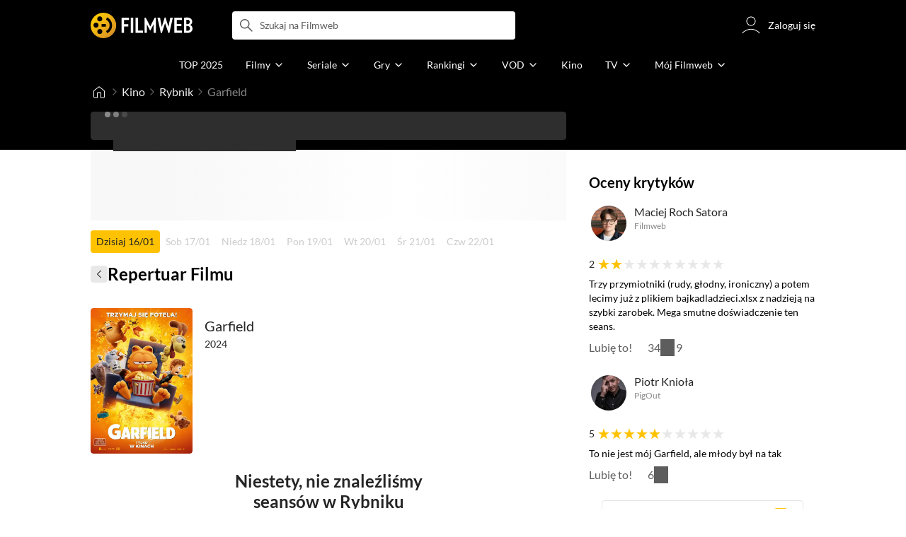

--- FILE ---
content_type: text/css
request_url: https://fwcdn.pl/front/assets/CcWP42GK_004.css
body_size: 8183
content:
@keyframes subHeaderSlideUp{0%{transform:translateY(-5.5rem)}to{transform:translateY(0)}}.showtimesPage{--layout-gap: 1.5rem;--header-gap: .75rem}@media (min-width: 768px) and (orientation: portrait),(min-width: 768px) and (orientation: landscape) and (min-height: 461px),(min-width: 768px) and (orientation: landscape) and (min-width: 897px){.showtimesPage{--layout-gap: 2rem;--header-gap: .875rem}}.showtimesPage .page__group:is([data-group=sidebar],[data-group=content],[data-group=footer]){display:flex;flex-direction:column;gap:var(--layout-gap);padding-top:var(--layout-gap)}.showtimesPage .page__group:is([data-group=sidebar],[data-group=content],[data-group=footer]) .page__header{margin-top:-.5rem;padding-top:0}.showtimesPage .page__group:is([data-group=sidebar],[data-group=content],[data-group=footer]) .page__header h2{margin-bottom:-.5rem}.showtimesPage .page__group:is([data-group=sidebar],[data-group=content],[data-group=footer]) .page__moreButton{padding-bottom:0}.showtimesPage .page__group[data-group=notification]{background:#fff;z-index:1}.showtimesPage .page__group[data-group=notification] .section[data-notification]:has(div){margin-top:var(--header-gap)}.showtimesPage .page__group[data-group=notification]:has(.section[data-notification] div){margin-bottom:calc(var(--header-gap) - var(--layout-gap))}.showtimesPage .section[data-placement]{margin:calc(var(--layout-gap) / -2) 0}.showtimesPage.hasOverlayShadow .page__wrapper:after{content:"";position:absolute;z-index:5;inset:0;background:#000c}.showtimesPage{position:relative;background:#222}.showtimesPage .page__wrapper--grid [data-group=breadcrumbs].page__group{grid-area:breadcrumbs}.showtimesPage .page__wrapper--grid [data-group=header].page__group{grid-area:header}.showtimesPage .page__wrapper--grid [data-group=cinema].page__group{grid-area:cinema}.showtimesPage .page__wrapper--grid [data-group=sidebar].page__group{grid-area:sidebar}.showtimesPage .page__wrapper--grid [data-group=placement].page__group{grid-area:placement}.showtimesPage .page__wrapper--grid [data-group=notification].page__group{grid-area:notification}.showtimesPage .page__wrapper--grid [data-group=subheader].page__group{grid-area:subheader}.showtimesPage .page__wrapper--grid [data-group=filter].page__group{grid-area:filter}.showtimesPage .page__wrapper--grid [data-group=content].page__group{grid-area:content}.showtimesPage .page__wrapper--grid [data-group=parts].page__group{grid-area:parts}.showtimesPage .page__wrapper--grid [data-group=seo].page__group{grid-area:seo}.showtimesPage .page__wrapper--grid [data-group=footer].page__group{grid-area:footer}.showtimesPage .page__wrapper--grid{display:grid;grid-template-columns:100%;grid-template-rows:auto;grid-template-areas:"breadcrumbs" "header" "placement" "cinema" "subheader" "filter" "notification" "content" "parts" "seo" "sidebar" "footer"}.showtimesPage>.page__content{background:#fff}.showtimesPage [data-group=breadcrumbs]{z-index:7;padding:calc(var(--header-gap) / 2) 0 calc(var(--header-gap) / 2) 0;background:#000}@media (min-width: 768px) and (orientation: portrait),(min-width: 768px) and (orientation: landscape) and (min-height: 461px),(min-width: 768px) and (orientation: landscape) and (min-width: 897px){.showtimesPage [data-group=breadcrumbs]{scroll-margin:var(--fw-header-fixed-height)}.userCantSeeFa .showtimesPage [data-group=breadcrumbs]{scroll-margin:var(--fw-header-height)}}.showtimesPage.hasScreening [data-group=breadcrumbs]{padding-top:var(--header-gap)}.showtimesPage [data-group=header]{z-index:6;background:#000;padding:.5rem 0 var(--header-gap) 0}.showtimesPage [data-group=header]+[data-group=content]{padding-top:var(--layout-gap)}.showtimesPage [data-group=cinema]{padding-top:var(--header-gap);z-index:5}.showtimesPage [data-group=subheader]{z-index:1;position:sticky;top:var(--fw-header-height);padding:var(--header-gap) 0;background-color:#fff}@media (min-width: 768px) and (orientation: portrait),(min-width: 768px) and (orientation: landscape) and (min-height: 461px),(min-width: 768px) and (orientation: landscape) and (min-width: 897px){.showtimesPage [data-group=subheader]{scroll-margin:calc(var(--fw-header-fixed-height) + 2px)}}.showtimesPage [data-group=subheader]:not(:has(+[data-group=filter])){margin-bottom:-1rem}.showtimesPage [data-group=subheader].isStuck{z-index:3}.showtimesPage [data-group=placement] .faWebBannerShowtimesMain{height:6.25rem}.showtimesPage [data-group=placement] .faWebBannerShowtimesMain:not(.isReady){position:relative;background:#f8f8f8;overflow:hidden;min-height:.25rem;min-width:.25rem}.showtimesPage [data-group=placement] .faWebBannerShowtimesMain:not(.isReady):before{content:"";position:absolute;top:0;width:100%;height:100%;background:linear-gradient(90deg,#f8f8f8,#fff,#f8f8f8);animation:cubic-bezier(.39,.29,0,1) infinite;animation-name:placeholderAnimation;animation-duration:3s}.isDark .showtimesPage [data-group=placement] .faWebBannerShowtimesMain:not(.isReady){background:#272727}.isDark .showtimesPage [data-group=placement] .faWebBannerShowtimesMain:not(.isReady):before{background:linear-gradient(90deg,#272727,#353535,#272727)}.showtimesPage [data-group=placement] .faWebBannerShowtimesMain:not(.isReady){padding:1rem}.showtimesPage .page__wrapper--grid{padding-bottom:var(--layout-gap)}.showtimesPage .showtimesLocationButton.isDenied{display:none}.pageHeader.scrollDown+.page [data-group=subheader]{top:0}@media (min-width: 768px) and (max-width: 1151px) and (orientation: portrait),(min-width: 768px) and (max-width: 1151px) and (orientation: landscape) and (min-height: 461px),(min-width: 768px) and (max-width: 1151px) and (orientation: landscape) and (min-width: 897px){[data-group=sidebar] .showtimesCinemasListSection,[data-group=sidebar] .showtimesCinemasListSectionFavorite,[data-group=sidebar] .showtimesFriendsRatesSection,[data-group=sidebar] .showtimesCriticsVotesSection,[data-group=sidebar] .showtimesPopularCitiesSection,[data-group=sidebar] .showtimesLocationSection{display:none}}@media (min-width: 1152px){.showtimesPage .page__wrapper--grid{grid-template-columns:auto;grid-template-areas:"breadcrumbs breadcrumbs" "header header" "placement sidebar" "cinema sidebar" "subheader sidebar" "filter sidebar" "notification sidebar" "content sidebar" "parts sidebar" "seo sidebar" "footer sidebar";grid-template-rows:repeat(9,auto) 1fr}.showtimesPage .page__wrapper--grid [data-group=cinema].page__group,.showtimesPage .page__wrapper--grid [data-group=placement].page__group,.showtimesPage .page__wrapper--grid [data-group=notification].page__group,.showtimesPage .page__wrapper--grid [data-group=subheader].page__group,.showtimesPage .page__wrapper--grid [data-group=filter].page__group,.showtimesPage .page__wrapper--grid [data-group=content].page__group,.showtimesPage .page__wrapper--grid [data-group=parts].page__group,.showtimesPage .page__wrapper--grid [data-group=seo].page__group,.showtimesPage .page__wrapper--grid [data-group=footer].page__group{justify-self:end;width:704px}.showtimesPage .page__wrapper--grid [data-group=sidebar].page__group{width:352px}}.showtimesBreadcrumbsSection{display:flex;flex-direction:column;justify-content:center;align-items:stretch}.showtimesBreadcrumbsSection>div{width:100%}.showtimesBreadcrumbsSection{color:#fff;background:#000}.showtimesAllCitiesSection{position:relative;margin-bottom:1rem}.showtimesAllCitiesSection__open{position:absolute;bottom:-1rem;left:50%;transform:translate(-50%);display:flex;justify-content:center;align-items:center;width:2rem;height:2rem;border:1px solid #e8e8e8;border-radius:50%;background-color:#fff;cursor:pointer}.showtimesAllCitiesSection__open .ico{width:1.2rem;height:1.2rem;color:#ffc200}.showtimesAllCitiesSection__list{max-height:16rem;border-bottom:solid 1px #e8e8e8;overflow:hidden}.showtimesAllCitiesSection__list:after{content:"";pointer-events:none;position:absolute;left:0;bottom:1px;width:100%;height:4.5rem;background:linear-gradient(0deg,#fff,#fff0)}.showtimesAllCitiesSection__subtitle{padding-bottom:.75rem;text-align:left}.showtimesAllCitiesSection__item{padding-bottom:1rem}.showtimesAllCitiesSection__contentList{display:grid;grid-template-columns:repeat(2,1fr);row-gap:.75rem;column-gap:1rem}.showtimesAllCitiesSection__heading,.showtimesAllCitiesSection__link{font-family:Lato,sans-serif;font-size:.75rem;font-style:normal;line-height:1rem}.showtimesAllCitiesSection__heading{font-weight:700;padding-bottom:.75rem}.showtimesAllCitiesSection__link{font-weight:400}.showtimesAllCitiesSection.showtimesAllCitiesSection--open .showtimesAllCitiesSection__open{display:none}.showtimesAllCitiesSection.showtimesAllCitiesSection--open .showtimesAllCitiesSection__list{max-height:unset;border-bottom:unset}.showtimesAllCitiesSection.showtimesAllCitiesSection--open .showtimesAllCitiesSection__list:after{background:none}@media (min-width: 768px) and (orientation: portrait),(min-width: 768px) and (orientation: landscape) and (min-height: 461px),(min-width: 768px) and (orientation: landscape) and (min-width: 897px){.showtimesAllCitiesSection__subtitle{padding-bottom:1rem}.showtimesAllCitiesSection__item{padding-bottom:1.5rem}.showtimesAllCitiesSection__contentList{grid-template-columns:repeat(4,1fr);row-gap:1rem}.showtimesAllCitiesSection__heading,.showtimesAllCitiesSection__link{font-size:.8125rem;line-height:1.25rem}.showtimesAllCitiesSection__heading{font-weight:700}.showtimesAllCitiesSection__link{transition:color .2s cubic-bezier(.25,.46,.45,.94);font-weight:400}html.mouse .showtimesAllCitiesSection__link:hover{color:#e7a90f}}.cinemaHeader__header{position:relative;display:flex;align-items:center;gap:.5rem}.cinemaHeader__name{color:#242424;font-size:1rem;font-weight:700;line-height:1.25rem}.cinemaHeader__options{display:flex;justify-content:center;align-items:center;gap:.5rem}.cinemaHeader__tooltip{display:flex;justify-content:center;align-items:center;padding:.25rem;background-color:#f8f8f8;border-radius:50%;color:#888}.cinemaHeader__tooltip .ico{font-size:1rem}.cinemaHeader__tooltip .tooltip>div{padding:.75rem}.cinemaHeader__infos{display:flex;flex-direction:column;width:calc(100vw - 4rem);max-width:20.25rem}.cinemaHeader__info{display:flex;align-items:center;font-size:.625rem;font-weight:400;line-height:.875rem;color:#eee;text-wrap:initial}.cinemaHeader__info:not(:last-of-type){padding-bottom:.5rem}.cinemaHeader__info .ico{position:relative;display:inline;padding-right:.125rem;font-family:filmweb-ico;font-size:1rem}.cinemaHeader__city{color:#888;font-size:.75rem;font-weight:400;line-height:1rem}@media (min-width: 768px){.cinemaHeader__name{font-size:1.5rem;line-height:2rem}.cinemaHeader__name span{padding-right:.5rem}.cinemaHeader__tooltip{padding:.5rem}.cinemaHeader__info{font-size:.75rem;line-height:1rem}.cinemaHeader__city{font-size:1.125rem;line-height:1.75rem}}.buttonFavorite.button{--button-padding: .25rem;--button-background-color: #FEF3F2;--button-background-color-hover: #FEF3F2;--button-color: #F04438;--button-color-hover: #F04438;--button-font-weight: 500;--button-icon-margin: 0!important;--button-icon-size: 1rem;--button-icon-width: 1rem;--button-icon-height: 1rem;--button-icon-type: "";-webkit-backdrop-filter:blur(4px);backdrop-filter:blur(4px);border-radius:50%}.buttonFavorite.button[data-enabled]{--button-background-color: #FEF3F2;--button-background-color-hover: #FEF3F2;--button-color: #F04438;--button-color-hover: #F04438;--button-font-weight: normal;--button-icon-type: ""}.buttonFavorite.button .button__label{display:none}@media (min-width: 768px){.buttonFavorite.button{--button-padding: .5rem;--button-font-size: .75rem;--button-icon-margin: 0 .25rem 0 0!important;border-radius:1rem}.buttonFavorite.button .button__label{display:inline}}.showtimesPopularCitiesSection__header{padding-bottom:.5rem}.showtimesCitiesList__item:not(.showtimesCitiesList__item:last-child){margin-bottom:.5rem}.showtimesCitiesList__link{display:flex;align-items:center;justify-content:space-between}html.mouse .showtimesCitiesList__link:hover .showtimesCitiesList__itemHeader,html.mouse .showtimesCitiesList__link:hover .showtimesCitiesList__extraElement .ico{color:#e7a90f}.showtimesCitiesList__itemHeader{display:inline;transition:color .2s cubic-bezier(.25,.46,.45,.94);color:#000;font-size:1rem;font-style:normal;font-weight:400;line-height:1.3rem}.showtimesCitiesList__extraElement .ico{display:flex;align-items:center;justify-content:center;width:1.5rem;height:1.5rem;margin-right:-.25rem;transition:color .2s cubic-bezier(.25,.46,.45,.94);color:#888;font-size:1.5rem}@media (min-width: 768px){.showtimesCitiesList__itemHeader{font-size:1rem;line-height:1.5rem}.showtimesCitiesList .iconicRate__icon{width:1.5rem;height:1.5rem}}.showtimesNoResultsSection__buttonsContainer{display:flex;gap:1rem;padding:.5rem 1rem;align-items:center;justify-content:center;flex-wrap:wrap}.showtimesNoResultsSection__buttonsContainer button{width:100%;margin:0}@media (min-width: 768px) and (orientation: portrait),(min-width: 768px) and (orientation: landscape) and (min-height: 461px),(min-width: 768px) and (orientation: landscape) and (min-width: 897px){.showtimesNoResultsSection__buttonsContainer{gap:2rem;flex-wrap:nowrap}.showtimesNoResultsSection__buttonsContainer button{width:auto}}@media (min-width: 768px) and (orientation: portrait),(min-width: 768px) and (orientation: landscape) and (min-height: 461px),(min-width: 768px) and (orientation: landscape) and (min-width: 897px){.showtimesNoResultsSection .showtimesLocationSection__emptyText{max-width:24rem;white-space:pre-wrap}}.showtimesLocationSection__container{display:flex;align-items:center;flex-direction:column}.showtimesLocationSection__emptyText{max-width:20rem;word-break:break-word;margin:0 auto;padding:.5rem 0;color:#242424;text-align:center;font-size:1rem;font-weight:700;line-height:1.5rem}.showtimesLocationSection__separatedText{margin:.75rem 0;color:#888;font-size:.75rem;line-height:1.5rem}.showtimesLocationSection__changeButton{width:100%;max-width:20rem}.showtimesLocationSection__selectTitle{color:#242424;font-family:PT Sans Narrow,Open Sans,sans-serif;font-size:1.25rem;font-weight:400;line-height:1.75rem;text-transform:uppercase;margin-bottom:-.5rem;margin-top:-.25rem}.showtimesLocationSection .showtimesLocationButton,.showtimesLocationSection .fwBtn{width:100%;max-width:20rem}.showtimesLocationSection .showtimesLocationButton.isDenied+span{display:none}.showtimesLocationSection .showtimesLocationButton .ico{width:1.25rem;height:1.25rem}@media (min-width: 768px) and (orientation: portrait),(min-width: 768px) and (orientation: landscape) and (min-height: 461px),(min-width: 768px) and (orientation: landscape) and (min-width: 897px){.showtimesLocationSection__emptyText{padding:1.5rem 0;font-size:1.5rem;line-height:normal}.showtimesLocationSection__selectTitle{font-size:1.5rem;line-height:2rem}}.showtimesDiscountPopup.popup{align-items:flex-end}.showtimesDiscountPopup .popup__body{justify-content:start;width:100%;height:16.125rem}.showtimesDiscountPopup .popup__header{display:flex;padding:2.625rem 1rem 0;align-items:center;font-size:1.25rem;font-weight:700;letter-spacing:0;line-height:1.75rem}.showtimesDiscountPopup .popup__header-image{margin-left:.25rem;width:6.25rem;height:1.125rem;background-image:url("data:image/svg+xml,%3csvg%20width='101'%20height='18'%20viewBox='0%200%20101%2018'%20fill='none'%20xmlns='http://www.w3.org/2000/svg'%3e%3cg%20clip-path='url(%23clip0_4184_36029)'%3e%3cpath%20d='M89.8694%2017.2256C93.3256%2017.2256%2096.1275%2014.4238%2096.1275%2010.9675C96.1275%207.51131%2093.3256%204.70947%2089.8694%204.70947C86.4132%204.70947%2083.6113%207.51131%2083.6113%2010.9675C83.6113%2014.4238%2086.4132%2017.2256%2089.8694%2017.2256Z'%20fill='%23EB008B'/%3e%3cpath%20d='M91.2886%206.2583L91.4176%209.80669L94.7724%2010.9034L91.4821%2012.1293L91.4176%2015.6776L89.224%2012.8389L85.8047%2013.9357L87.8692%2011.0325L85.8047%208.12926L89.224%209.09701L91.2886%206.2583Z'%20fill='%23FCE82B'/%3e%3cpath%20d='M33.1595%201.03247H37.4175V16.6454H33.1595V1.03247ZM65.8046%205.09698H70.0627V16.7099H65.8046V5.09698ZM47.1595%205.09698H51.4175V16.7099H47.1595V5.09698ZM65.1595%205.09698H60.7078L57.0304%209.41957V1.03247H52.6433V16.7099H57.0304V14.4518L58.6433%2012.6454L60.5788%2016.7099H65.4175L61.482%209.35505L65.1595%205.09698ZM46.1272%208.06473V5.09698H43.9337V1.03247H39.9337L39.8691%205.09698H38.1272V8.06473H39.7401V12.7099C39.7401%2012.7099%2039.5466%2016.7744%2043.7401%2016.7744C45.4175%2016.7744%2046.3853%2016.7099%2046.3853%2016.7099V13.3551C46.3853%2013.3551%2045.9982%2013.4196%2045.4175%2013.4196C43.9982%2013.4196%2043.9982%2012.1292%2043.9982%2012.1292V8.06473H46.1272ZM47.1595%201.03247H51.4175V4.19376H47.1595V1.03247ZM65.8046%201.03247H70.0627V4.19376H65.8046V1.03247ZM24.8369%2012.2583V5.09698H20.5788V12.9034C20.5788%2014.5809%2021.2885%2015.9357%2022.5788%2016.5163C23.6111%2016.968%2024.5788%2016.9679%2025.0949%2016.9679C25.6756%2016.9679%2027.0949%2016.968%2028.3208%2016.0647L28.7079%2016.7744H31.9982V5.1615H27.6111V12.1938C27.6111%2012.1938%2026.8369%2013.6776%2026.2562%2013.6776C25.224%2013.6131%2024.8369%2012.8389%2024.8369%2012.2583ZM78.5143%209.54859V16.7099H82.7724V8.90343C82.7724%207.22601%2082.0627%205.87119%2080.7724%205.29054C79.7401%204.83893%2078.7724%204.83892%2078.2562%204.83892C77.6756%204.83892%2076.2562%204.83892%2075.0304%205.74214L74.6433%205.03246H71.353V16.6454H75.7401V9.61311C75.7401%209.61311%2076.5143%208.12925%2077.0949%208.12925C78.0627%208.19377%2078.5143%208.96795%2078.5143%209.54859ZM12.9014%201.03247L10.7078%209.35505L8.44978%201.03247H1.86914V16.7099H6.12721V5.67762L9.09494%2016.7099H12.2562L15.0949%205.67762V16.7099H19.4175V1.03247H12.9014ZM96.7724%201.09699C97.6756%201.09699%2098.2562%201.67764%2098.2562%202.64538C98.2562%203.5486%2097.6756%204.19376%2096.7724%204.19376C95.8691%204.19376%2095.224%203.5486%2095.224%202.64538C95.1595%201.74215%2095.9982%201.09699%2096.7724%201.09699ZM96.7724%200.774414C95.8691%200.774414%2094.9014%201.5486%2094.9014%202.64538C94.9014%203.74215%2095.7401%204.51634%2096.7724%204.51634C97.8046%204.51634%2098.5788%203.74215%2098.5788%202.64538C98.5788%201.5486%2097.8046%200.774414%2096.7724%200.774414Z'%20fill='%23EB008B'/%3e%3cpath%20d='M97.1516%201.90361C97.1516%201.86038%2097.1427%201.82333%2097.125%201.79246C97.1072%201.76159%2097.0767%201.73727%2097.0335%201.71952C97.0034%201.70717%2096.9683%201.69984%2096.9281%201.69752C96.888%201.69443%2096.8413%201.69289%2096.788%201.69289H96.6271V2.15717H96.7637C96.8347%202.15717%2096.8942%202.15369%2096.942%202.14675C96.9899%202.1398%2097.03%202.12398%2097.0624%202.09928C97.0933%202.07535%2097.1157%202.0491%2097.1296%202.02055C97.1442%201.99122%2097.1516%201.95224%2097.1516%201.90361ZM97.8451%203.09961H97.3021L96.832%202.46745H96.6271V3.09961H96.1848V1.37565H96.9304C97.0323%201.37565%2097.1199%201.38144%2097.1933%201.39302C97.2666%201.4046%2097.3353%201.42969%2097.3993%201.46828C97.4642%201.50687%2097.5155%201.55704%2097.5533%201.61879C97.5919%201.67977%2097.6112%201.75657%2097.6112%201.84919C97.6112%201.97655%2097.5815%202.08037%2097.5221%202.16064C97.4634%202.24091%2097.3793%202.30768%2097.2697%202.36094L97.8451%203.09961Z'%20fill='%23EB008B'/%3e%3c/g%3e%3cdefs%3e%3cclipPath%20id='clip0_4184_36029'%3e%3crect%20width='100.385'%20height='18'%20fill='white'/%3e%3c/clipPath%3e%3c/defs%3e%3c/svg%3e");background-size:cover}.showtimesDiscountPopup .popup__body .popup__content{padding:.75rem 1rem 1.5rem}.showtimesDiscountPopup .popup__body .popup__content .popup__message{padding-right:1rem;color:#242424;font-size:.875rem;font-weight:400;line-height:1.25rem;text-align:start}.showtimesDiscountPopup .popup__footer{flex-direction:column-reverse;gap:1rem;margin-top:auto;padding:0 1rem 1rem}.showtimesDiscountPopup .popup__button{margin:0;width:100%}.showtimesDiscountPopup .popup__button-image{height:1rem;background-image:url(./4BV8VyTJ_004.svg);background-repeat:no-repeat;background-position:center}.showtimesDiscountPopup .popup__close{top:.5rem;right:1rem}@media (min-width: 768px) and (orientation: portrait),(min-width: 768px) and (orientation: landscape) and (min-height: 461px),(min-width: 768px) and (orientation: landscape) and (min-width: 897px){.showtimesDiscountPopup.popup{align-items:center}.showtimesDiscountPopup .popup__body{height:unset;max-width:31rem}.showtimesDiscountPopup .popup__header{padding:1.5rem 1.5rem 0}.showtimesDiscountPopup .popup__header-image{width:5.875rem;height:1.0625rem}.showtimesDiscountPopup .popup__body .popup__content{padding:.5rem 1.5rem 1.75rem}.showtimesDiscountPopup .popup__body .popup__content .popup__message{padding-right:4.75rem;font-size:1rem;line-height:1.5rem}.showtimesDiscountPopup .popup__footer{flex-direction:row;gap:0;padding:0 1.5rem 1.5rem}.showtimesDiscountPopup .popup__button{width:unset}.showtimesDiscountPopup .popup__button:last-child{margin-right:2rem}.showtimesDiscountPopup .popup__button-image{height:1rem;width:9.125rem;background-image:url(./4BV8VyTJ_004.svg);background-repeat:no-repeat;background-position:center}.showtimesDiscountPopup .popup__close{top:1.5rem;right:1.5rem}}.showtimesSubheaderSection{position:relative;display:flex;flex-direction:column;gap:.75rem;background:#fff}@media (min-width: 768px) and (orientation: portrait),(min-width: 768px) and (orientation: landscape) and (min-height: 461px),(min-width: 768px) and (orientation: landscape) and (min-width: 897px){.showtimesSubheaderSection{gap:1rem}.showtimesSubheaderSection .navList.noScroll .navList__dropdown{height:auto}}.showtimesSubheaderSection>div{width:100%}.isStuck .showtimesSubheaderSection:after{content:"";position:absolute;z-index:-1;right:0;bottom:calc(var(--header-gap) * -1);left:0;height:1rem;box-shadow:0 0 1rem #0003}.showtimesSubheaderSection__showtimesFilter{display:flex;align-items:center;gap:.5rem}.showtimesSubheaderSection__showtimesFilter .input{flex-grow:1}@media (min-width: 768px) and (orientation: portrait),(min-width: 768px) and (orientation: landscape) and (min-height: 461px),(min-width: 768px) and (orientation: landscape) and (min-width: 897px){.showtimesSubheaderSection__showtimesFilter .input{max-width:21rem}}.showtimesSubheaderSection .navList{padding:0 1rem}.showtimesSubheaderSection .navList__text{border-radius:.25rem}.showtimesFilterSection{position:relative;display:flex;flex-direction:column;gap:.75rem}.showtimesFilterSection>div{width:100%}.showtimesFilterSection__showtimesFilter{display:flex;align-items:center;gap:.5rem}.showtimesFilterSection__showtimesFilter .input{flex-grow:1}@media (min-width: 768px) and (orientation: portrait),(min-width: 768px) and (orientation: landscape) and (min-height: 461px),(min-width: 768px) and (orientation: landscape) and (min-width: 897px){.showtimesFilterSection__showtimesFilter .input{max-width:21rem}}.showtimesFilterSection__showtimesFilter .input .ico{width:1.25rem;height:1.25rem}.showtimesFilterButton{border-radius:.25rem;position:relative;display:flex;justify-content:center;align-items:center;margin:0;padding:.4375rem;color:#242424;border:.0625rem solid #e8e8e8}.showtimesFilterButton[data-counter]:before{z-index:1;content:attr(data-counter);position:absolute;display:flex;justify-content:center;align-items:center;top:0;right:-.4375rem;width:1rem;height:1rem;transform:translateY(-50%);border-radius:50%;background-color:#ffc200;font-size:.625rem;font-family:PT Sans Narrow,Open Sans,sans-serif;font-weight:700;line-height:1rem;pointer-events:none}.showtimesFilterButton__svg{width:1rem;height:1rem;background-image:url("data:image/svg+xml,%3csvg%20width='24'%20height='24'%20viewBox='0%200%2024%2024'%20fill='none'%20xmlns='http://www.w3.org/2000/svg'%3e%3cpath%20d='M6%2012H18M3%206H21M9%2018H15'%20stroke='black'%20stroke-width='0.96'%20stroke-linecap='round'%20stroke-linejoin='round'/%3e%3c/svg%3e");background-size:contain;background-repeat:no-repeat;background-position:center}.showtimesFilterButton__label{display:none}@media (min-width: 768px){.showtimesFilterButton{border-radius:.25rem;gap:.5rem;width:unset;padding:.4375rem .75rem;transition:border-color .2s cubic-bezier(.25,.46,.45,.94);cursor:pointer}.mouse .showtimesFilterButton:hover{border-color:#555}.showtimesFilterButton__svg{width:1.5rem;height:1.5rem}.showtimesFilterButton__label{display:inline-block;font-size:1rem;line-height:1.5rem}}.native-scrollbar{scrollbar-width:thin!important;scrollbar-face-color:rgba(128,128,128,.5);scrollbar-track-color:#fff;scrollbar-color:rgba(128,128,128,.5) #fff}.native-scrollbar::-webkit-scrollbar{-webkit-appearance:none}.native-scrollbar::-webkit-scrollbar:vertical{width:11px}.native-scrollbar::-webkit-scrollbar:horizontal{height:11px}.native-scrollbar::-webkit-scrollbar-thumb{border:4px solid #fff;border-radius:0;background-color:#80808080}.native-scrollbar::-webkit-scrollbar-thumb:hover{background-color:#808080bf}.native-scrollbar::-webkit-scrollbar-track{background:#fff}.showtimesHeaderSection{display:flex;flex-direction:column;justify-content:center;align-items:stretch;gap:1rem}.showtimesHeaderSection>div{width:100%}.showtimesHeaderSection{color:#fff;background:#000}@media (min-width: 1152px){.showtimesHeaderSection__showtimesSelect .showtimesSelect{width:672px}}


--- FILE ---
content_type: text/css
request_url: https://fwcdn.pl/front/assets/CFyxsAf__004.css
body_size: 369
content:
.native-scrollbar{scrollbar-width:thin!important;scrollbar-face-color:rgba(128,128,128,.5);scrollbar-track-color:#fff;scrollbar-color:rgba(128,128,128,.5) #fff}.native-scrollbar::-webkit-scrollbar{-webkit-appearance:none}.native-scrollbar::-webkit-scrollbar:vertical{width:11px}.native-scrollbar::-webkit-scrollbar:horizontal{height:11px}.native-scrollbar::-webkit-scrollbar-thumb{border:4px solid #fff;border-radius:0;background-color:#80808080}.native-scrollbar::-webkit-scrollbar-thumb:hover{background-color:#808080bf}.native-scrollbar::-webkit-scrollbar-track{background:#fff}.externalReviewLink__button{display:inline-flex;color:#976103;white-space:nowrap;font-size:.75rem;line-height:.75rem;font-weight:700;transition:color .2s cubic-bezier(.25,.46,.45,.94);margin-top:.25rem}html.mouse .externalReviewLink__button:hover,html.mouse .externalReviewLink__button:hover .ico{color:#c98104}.externalReviewLink__button .ico{width:1rem;height:1rem;padding-left:.25rem;transition:color .2s cubic-bezier(.25,.46,.45,.94);color:#976103;font-size:.875rem}@media (min-width: 768px){.externalReviewLink__button{font-size:.75rem;line-height:1rem;margin-top:0}}


--- FILE ---
content_type: text/css
request_url: https://fwcdn.pl/front/assets/D87rhe8J_004.css
body_size: 3901
content:
.native-scrollbar{scrollbar-width:thin!important;scrollbar-face-color:rgba(128,128,128,.5);scrollbar-track-color:#fff;scrollbar-color:rgba(128,128,128,.5) #fff}.native-scrollbar::-webkit-scrollbar{-webkit-appearance:none}.native-scrollbar::-webkit-scrollbar:vertical{width:11px}.native-scrollbar::-webkit-scrollbar:horizontal{height:11px}.native-scrollbar::-webkit-scrollbar-thumb{border:4px solid #fff;border-radius:0;background-color:#80808080}.native-scrollbar::-webkit-scrollbar-thumb:hover{background-color:#808080bf}.native-scrollbar::-webkit-scrollbar-track{background:#fff}.seanceTiles__header{display:flex;align-items:center;gap:.375rem;margin-top:-.25rem;padding-bottom:.25rem}.seanceTiles__header a{transition:color .2s cubic-bezier(.25,.46,.45,.94)}html.mouse .seanceTiles__header a:hover{color:#e7a90f}.seanceTiles__title{font-size:.875rem;line-height:1.25rem;color:#242424;overflow:hidden;text-overflow:ellipsis;white-space:nowrap}.seanceTiles__subtitle{order:2;font-size:.75rem;line-height:1rem;margin-top:1px;color:#888;flex-shrink:0;word-spacing:.125rem}.seanceTiles__plus{display:flex;align-items:center;margin:0 0 .5rem;padding:.25rem 0;font-size:.75rem;line-height:1rem}.seanceTiles__plus:before{content:"";position:relative;width:1.875rem;height:1rem;margin-right:.5rem;background-image:url("data:image/svg+xml,%3csvg%20width='30'%20height='16'%20viewBox='0%200%2030%2016'%20fill='none'%20xmlns='http://www.w3.org/2000/svg'%3e%3cpath%20d='M22%2016C26.4183%2016%2030%2012.4183%2030%208C30%203.58173%2026.4183%200%2022%200C17.5817%200%2014%203.58173%2014%208C14%2012.4183%2017.5817%2016%2022%2016Z'%20fill='%23EB008B'/%3e%3cpath%20d='M23.814%201.97949L23.979%206.51557L28.2676%207.91761L24.0614%209.48462L23.979%2014.0207L21.1748%2010.3918L16.8037%2011.7939L19.4429%208.08257L16.8037%204.37124L21.1748%205.60835L23.814%201.97949Z'%20fill='%23FCE82B'/%3e%3cpath%20fill-rule='evenodd'%20clip-rule='evenodd'%20d='M8%2016C12.4183%2016%2016%2012.4183%2016%208C16%203.58172%2012.4183%200%208%200C3.58172%200%200%203.58172%200%208C0%2012.4183%203.58172%2016%208%2016ZM10.5657%2010.901C10.2756%2011.157%209.95973%2011.3669%209.62624%2011.5285L10.3366%2012.8942C10.7808%2012.6784%2011.2004%2012.4023%2011.5858%2012.0551C11.5939%2012.0418%2011.6041%2012.0296%2011.6146%2012.0169C11.6226%2012.0074%2011.6307%2011.9977%2011.6384%2011.987C11.6657%2011.9645%2011.6921%2011.9413%2011.7189%2011.9177C11.7411%2011.8981%2011.7636%2011.8783%2011.7872%2011.8585L11.8224%2011.8258C12.4201%2011.2192%2012.8555%2010.5431%2013.1234%209.79705C13.176%209.63568%2013.2187%209.46768%2013.2564%209.30036C13.3577%208.86722%2013.4059%208.40939%2013.4059%207.93122C13.4091%207.47362%2013.3625%207.03865%2013.272%206.62973C13.2274%206.41465%2013.1702%206.20345%2013.1085%206.00482C12.8944%205.44093%2012.584%204.92025%2012.1792%204.44139C12.063%204.30882%2011.9444%204.18013%2011.8224%204.05648L11.8142%204.04872L11.8062%204.04135C11.7986%204.03436%2011.792%204.02839%2011.7872%204.02242L11.7049%203.9079C11.6972%203.90544%2011.6887%203.90232%2011.6805%203.89926C11.6711%203.89578%2011.6619%203.89238%2011.6541%203.89008C11.3385%203.58813%2011.0027%203.33488%2010.6461%203.12985C10.6377%203.11682%2010.6278%203.1063%2010.6178%203.09716C10.5184%203.04459%2010.418%202.9927%2010.3184%202.9495L9.62624%204.3191C9.91241%204.46219%2010.1826%204.64436%2010.442%204.86768C10.5286%204.94379%2010.6139%205.02562%2010.6992%205.11156L10.7213%205.13564C10.7675%205.18597%2010.8168%205.23957%2010.8603%205.2935C10.999%205.45145%2011.1282%205.61282%2011.2425%205.78905C11.2599%205.81732%2011.2777%205.84578%2011.2957%205.87432L11.2961%205.87494L11.2962%205.87525C11.3233%205.91838%2011.3505%205.96168%2011.3764%206.00482C11.4781%206.19019%2011.5686%206.38059%2011.6384%206.58173C11.7924%206.99613%2011.8669%207.45053%2011.8669%207.93122C11.8669%208.43293%2011.7872%208.90036%2011.6205%209.33373C11.56%209.49213%2011.4859%209.64459%2011.4057%209.79705C11.3536%209.88825%2011.3008%209.97305%2011.2425%2010.0601C11.125%2010.246%2010.9961%2010.4277%2010.8475%2010.6034C10.8244%2010.6289%2010.8012%2010.6556%2010.7773%2010.6829C10.752%2010.7119%2010.7261%2010.7417%2010.6992%2010.7714V10.7852L10.6598%2010.8191L10.6598%2010.8191C10.6281%2010.8464%2010.5963%2010.8738%2010.5657%2010.901ZM6.81917%207.13965H7.75083H9.4786V8.79131H7.75083H6.81917V7.13965ZM4.59561%204.97805C4.90121%205.28754%205.27355%205.44091%205.71835%205.44091H5.74098C6.16567%205.44091%206.53527%205.29188%206.83881%204.99588C7.14418%204.68617%207.29641%204.31382%207.30327%203.87474C7.30715%203.43519%207.15401%203.06399%206.85413%202.75382C6.54784%202.44297%206.17595%202.29097%205.73207%202.29097C5.2923%202.28617%204.9211%202.43382%204.60978%202.73508C4.30647%203.04068%204.15218%203.41234%204.15218%203.85668C4.14807%204.29554%204.29733%204.66651%204.59561%204.97805ZM3.36657%209.4096C2.91994%209.4096%202.54554%209.2544%202.23789%208.94332C1.93709%208.6304%201.78714%208.25623%201.79331%207.81509C1.79331%207.37006%201.94691%206.99543%202.25183%206.68755C2.56611%206.38515%202.93983%206.23612%203.38006%206.24092C3.82714%206.24092%204.20109%206.39452%204.50806%206.70675C4.81046%207.01897%204.96566%207.39246%204.95949%207.8336C4.95423%208.2768%204.80086%208.65006%204.49251%208.96137C4.18737%209.25989%203.81411%209.4096%203.38509%209.4096H3.36657ZM4.63792%2012.9422C4.94398%2013.2521%205.31564%2013.4062%205.75884%2013.4062H5.77804C6.2041%2013.4062%206.57552%2013.2569%206.87792%2012.9611C7.18535%2012.6503%207.33804%2012.2795%207.34375%2011.8391C7.34901%2011.4007%207.19564%2011.0299%206.89347%2010.7198C6.58832%2010.4089%206.21712%2010.256%205.77301%2010.256C5.33507%2010.2519%204.96227%2010.3998%204.65232%2010.7006C4.34764%2011.0059%204.19472%2011.378%204.19472%2011.8215C4.18969%2012.2603%204.33895%2012.6311%204.63792%2012.9422Z'%20fill='url(%23paint0_linear_4129_42442)'/%3e%3cdefs%3e%3clinearGradient%20id='paint0_linear_4129_42442'%20x1='-3.59001'%20y1='8.17335'%20x2='8.37017'%20y2='19.6117'%20gradientUnits='userSpaceOnUse'%3e%3cstop%20stop-color='%23FFCD05'/%3e%3cstop%20offset='1'%20stop-color='%23D89124'/%3e%3c/linearGradient%3e%3c/defs%3e%3c/svg%3e");background-size:cover}.seanceTiles__plus.noPlus:after{content:"";position:relative;width:5.75rem;height:1rem;margin-left:.5rem;background-image:url(./CHbbbgUE_004.svg);background-size:contain;background-repeat:no-repeat;background-position:bottom}.seanceTiles__list{display:flex;gap:.75rem;flex-wrap:wrap}@media (max-width: 767px),(max-width: 896px) and (max-height: 460px) and (orientation: landscape){.seanceTiles--scroll .seanceTiles__list{flex-wrap:nowrap;overflow-x:scroll}}@media (min-width: 768px) and (orientation: portrait),(min-width: 768px) and (orientation: landscape) and (min-height: 461px),(min-width: 768px) and (orientation: landscape) and (min-width: 897px){.seanceTiles__header{gap:.5rem}.seanceTiles__title{font-size:1rem;line-height:1.5rem}.seanceTiles__subtitle{font-size:.875rem;line-height:1.25rem;word-spacing:.25rem}.seanceTiles__plus{font-size:.875rem;line-height:1.25rem;transition:color .2s cubic-bezier(.25,.46,.45,.94)}.seanceTiles__plus:hover{color:#e7a90f}.seanceTiles__plus.noPlus:after{width:6.75rem;height:1.25rem;background-position:0 5px}}


--- FILE ---
content_type: application/javascript
request_url: https://fwcdn.pl/front/assets/BR76m4z7_004.js
body_size: -105
content:
var e,r;function t(){return r||(r=1,e=Object),e}export{t as r};


--- FILE ---
content_type: application/javascript
request_url: https://fwcdn.pl/front/assets/W5-HoYno_004.js
body_size: 374
content:
import{V as o}from"./BtDHVRok_004.js";import{h as s}from"./COBtD8_b_004.js";const[i,n]=["left","right"];class r extends o{static variantName="VariantIcon";static position={LEFT:i,RIGHT:n};static defaults={...o.defaults,position:i,icon:"addUserThinMedium",iconHover:null};iconEl;constructor(t){super(t)}#o(){this.options.position&&this.parent.element.classList.add(`button--${this.options.position}`)}#i(){window.globals.module.IconLoaderModule.importIcons(`${this.options.icon}`),this.options.iconHover&&window.globals.module.IconLoaderModule.importIcons(`${this.options.iconHover}`),this.iconEl=s("span",{class:"ico"},this.parent.element,`<svg class="ico ico--${this.options.icon}"><use xlink:href="#${this.options.icon}"></use></svg>`),this.options.iconHover&&(this.iconEl.dataset.icon=this.options.icon,this.iconEl.dataset.iconHover=this.options.iconHover)}async init(){this.#o(),this.#i()}}export{r as default};


--- FILE ---
content_type: application/javascript
request_url: https://fwcdn.pl/front/assets/C7Jm2jS5_004.js
body_size: 1418
content:
import{C as h}from"./Cdra8iIw_004.js";import{r as g}from"./Cm2GnqYk_004.js";import{x as b}from"./CInZOJov_004.js";import{a as y}from"./BmTDd805_004.js";import{C as R}from"./Buh7ECqc_004.js";import{a as x}from"./COBtD8_b_004.js";import{H as v}from"./D7xsJ3AU_004.js";import{s as k}from"./DbGwlR_d_004.js";class M extends Set{static nullable=!0;id;xLocale;constructor(e,s){super(e),Object.assign(this,s)}}const E=g.filmExternalReviews.model(M).cacheable,p=new Map;class u{id;constructor(e){this.id=e}async#e(){const e=await E.fetch({id:this.id,xLocale:b}),s=await Promise.all(Array.from(e.values()).map(i=>y.fetch({id:i})));return new Map(s.map(i=>[i.reviewUserNick,i]))}getAllReviews=R.use(this.#e.bind(this)).fetch;static get(e){return p.get(e)||p.set(e,new u(e)).get(e)}}v.registerHelper("svgIconHb",k);const H=v.template({compiler:[8,">= 4.3.0"],main:function(a,e,s,i,n){var t,r=e??(a.nullContext||{}),o=a.hooks.helperMissing,m="function",c=a.escapeExpression,l=a.lookupProperty||function(w,f){if(Object.prototype.hasOwnProperty.call(w,f))return w[f]};return'<a rel="nofollow" target="_blank" href="'+c((t=(t=l(s,"link")||(e!=null?l(e,"link"):e))!=null?t:o,typeof t===m?t.call(r,{name:"link",hash:{},data:n,loc:{start:{line:1,column:40},end:{line:1,column:48}}}):t))+`" class="externalReviewLink__button">
    `+c((t=(t=l(s,"label")||(e!=null?l(e,"label"):e))!=null?t:o,typeof t===m?t.call(r,{name:"label",hash:{},data:n,loc:{start:{line:2,column:4},end:{line:2,column:13}}}):t))+`
    `+c((l(s,"svgIconHb")||e&&l(e,"svgIconHb")||o).call(r,"outsideLink",e!=null?l(e,"hash"):e,{name:"svgIconHb",hash:{height:"1rem",width:"1rem"},data:n,loc:{start:{line:3,column:4},end:{line:3,column:63}}}))+`
</a>
`},useData:!0});class d extends h{static className="ExternalReviewLink";static template=H;static messages={readMyReview:"zobacz moją recenzję",listenMyReview:"posłuchaj mojego podcastu"};static defaults={...h.defaults,filmId:null,userName:null,review:null,onReady:null};static podcasts=["podcast","spotify"];static async fetch(e){const s=await u.get(e.filmId).getAllReviews();return{review:s.has(e.userName)?s.get(e.userName):null}}static isPodcast(e){return this.podcasts.some(s=>e.reviewUrl.includes(s))}static helper(e){const{review:s}=e;return{label:this.isPodcast(s)?this.messages.listenMyReview:this.messages.readMyReview,link:s.reviewUrl}}constructor(e,s,i){super(e,s,{...d.defaults,...i}),this.init().catch(x)}async init(){return this.isRendered?null:(await this.fetch(),this.options.review?(this.render(),this.options.onReady&&this.options.onReady({instance:this}),null):this.destroy())}}export{d as E};


--- FILE ---
content_type: application/javascript
request_url: https://fwcdn.pl/front/assets/CYTtr7Sd_004.js
body_size: 2271
content:
import{C as p}from"./Cdra8iIw_004.js";import{a as h}from"./CQrFNhvr_004.js";import{a as v}from"./COBtD8_b_004.js";import{U as g}from"./CpriiDe9_004.js";import{U as k}from"./BqzSqPv1_004.js";import{H as y}from"./D7xsJ3AU_004.js";import{e as P}from"./CKieSJBT_004.js";y.registerHelper("each",P);const b=y.template({1:function(e,l,i,r,s){return'<div class="seanceTiles SeanceTiles">'},3:function(e,l,i,r,s){var n,a=e.lookupProperty||function(t,o){if(Object.prototype.hasOwnProperty.call(t,o))return t[o]};return(n=a(i,"if").call(l??(e.nullContext||{}),l!=null?a(l,"link"):l,{name:"if",hash:{},fn:e.program(4,s,0),inverse:e.program(6,s,0),data:s,loc:{start:{line:4,column:12},end:{line:8,column:19}}}))!=null?n:""},4:function(e,l,i,r,s){var n,a=l??(e.nullContext||{}),t=e.hooks.helperMissing,o="function",u=e.escapeExpression,c=e.lookupProperty||function(f,m){if(Object.prototype.hasOwnProperty.call(f,m))return f[m]};return"                <a href="+u((n=(n=c(i,"link")||(l!=null?c(l,"link"):l))!=null?n:t,typeof n===o?n.call(a,{name:"link",hash:{},data:s,loc:{start:{line:5,column:24},end:{line:5,column:32}}}):n))+' class="seanceTiles__title">'+u((n=(n=c(i,"title")||(l!=null?c(l,"title"):l))!=null?n:t,typeof n===o?n.call(a,{name:"title",hash:{},data:s,loc:{start:{line:5,column:60},end:{line:5,column:69}}}):n))+`</a>
`},6:function(e,l,i,r,s){var n,a=e.lookupProperty||function(t,o){if(Object.prototype.hasOwnProperty.call(t,o))return t[o]};return'                <span class="seanceTiles__title">'+e.escapeExpression((n=(n=a(i,"title")||(l!=null?a(l,"title"):l))!=null?n:e.hooks.helperMissing,typeof n=="function"?n.call(l??(e.nullContext||{}),{name:"title",hash:{},data:s,loc:{start:{line:7,column:49},end:{line:7,column:58}}}):n))+`</span>
`},8:function(e,l,i,r,s){var n,a=e.lookupProperty||function(t,o){if(Object.prototype.hasOwnProperty.call(t,o))return t[o]};return'           <span class="seanceTiles__subtitle">'+e.escapeExpression((n=(n=a(i,"subtitle")||(l!=null?a(l,"subtitle"):l))!=null?n:e.hooks.helperMissing,typeof n=="function"?n.call(l??(e.nullContext||{}),{name:"subtitle",hash:{},data:s,loc:{start:{line:11,column:47},end:{line:11,column:59}}}):n))+`</span>
`},10:function(e,l,i,r,s){var n,a=e.lambda,t=e.escapeExpression,o=e.lookupProperty||function(u,c){if(Object.prototype.hasOwnProperty.call(u,c))return u[c]};return'<a href="'+t(a((n=l!=null?o(l,"plusInfo"):l)!=null?o(n,"link"):n,l))+'" class="seanceTiles__plus'+((n=o(i,"if").call(l??(e.nullContext||{}),(n=l!=null?o(l,"plusInfo"):l)!=null?o(n,"noPlus"):n,{name:"if",hash:{},fn:e.program(11,s,0),inverse:e.noop,data:s,loc:{start:{line:14,column:72},end:{line:14,column:128}}}))!=null?n:"")+'" rel="nofollow">'+t(a((n=l!=null?o(l,"plusInfo"):l)!=null?o(n,"copy"):n,l))+"</a>"},11:function(e,l,i,r,s){return" seanceTiles__plus--noPlus"},13:function(e,l,i,r,s){var n;return" "+((n=e.lambda(l,l))!=null?n:"")+" "},15:function(e,l,i,r,s){return"</div>"},compiler:[8,">= 4.3.0"],main:function(e,l,i,r,s){var n,a=l??(e.nullContext||{}),t=e.lookupProperty||function(o,u){if(Object.prototype.hasOwnProperty.call(o,u))return o[u]};return((n=t(i,"if").call(a,l!=null?t(l,"entire"):l,{name:"if",hash:{},fn:e.program(1,s,0),inverse:e.noop,data:s,loc:{start:{line:1,column:0},end:{line:1,column:58}}}))!=null?n:"")+`
    <div class="seanceTiles__header">
`+((n=t(i,"if").call(a,l!=null?t(l,"title"):l,{name:"if",hash:{},fn:e.program(3,s,0),inverse:e.noop,data:s,loc:{start:{line:3,column:8},end:{line:9,column:15}}}))!=null?n:"")+((n=t(i,"if").call(a,l!=null?t(l,"subtitle"):l,{name:"if",hash:{},fn:e.program(8,s,0),inverse:e.noop,data:s,loc:{start:{line:10,column:8},end:{line:12,column:15}}}))!=null?n:"")+`    </div>
    `+((n=t(i,"if").call(a,l!=null?t(l,"plusInfo"):l,{name:"if",hash:{},fn:e.program(10,s,0),inverse:e.noop,data:s,loc:{start:{line:14,column:4},end:{line:14,column:173}}}))!=null?n:"")+`
    <div class="seanceTiles__list">`+((n=t(i,"each").call(a,l!=null?t(l,"list"):l,{name:"each",hash:{},fn:e.program(13,s,0),inverse:e.noop,data:s,loc:{start:{line:15,column:35},end:{line:15,column:70}}}))!=null?n:"")+`</div>
`+((n=t(i,"if").call(a,l!=null?t(l,"entire"):l,{name:"if",hash:{},fn:e.program(15,s,0),inverse:e.noop,data:s,loc:{start:{line:16,column:0},end:{line:16,column:27}}}))!=null?n:"")+`
`},useData:!0}),[T]=["scroll"];class d extends p{static template=b;static className="SeanceTiles";static mods={SCROLL:T};static defaults={...p.defaults,cinemaId:null,title:null,link:null,subtitle:null,plusInfo:null,list:[],onRemove:()=>{},onVisibilityChange:()=>{},mods:[],variants:[]};seanceTiles=[];constructor(l,i){super(l,i,d.defaults),this.init()}get seanceTypes(){const l=[],i=[];return this.seanceTiles.forEach(r=>{l.push(...r.type.types),i.push(...r.type.languages)}),{types:[...new Set(l)],languages:[...new Set(i)]}}get visible(){return!this.element.classList.contains("hide")}init(){this.render(),this.appendMods(),this.appendVariants(),this.bindElements(),this.#l(),this.#e().catch(v),this.trackEvents()}hasEnabledSeances(){return this.seanceTiles.some(l=>l.isEnabled())}trackEvents(){}#l(){this.#n()}#n(){this.seanceTiles=h.initInside(this.element,{onRemove:()=>this.node.list.childElementCount>1}),this.#s()}async#e(){if(this.node.plus){const l=g.isLogged()?await g.getLogged():null,i=l?await k.hasPlus(l.name):null;this.node.plus.classList.toggle("noPlus",!i)}}#s(){if(this.node.list.scrollWidth<=this.node.list.clientWidth)return;const l=this.seanceTiles?.[this.seanceTiles.length-1]?.element;this.node.list.scrollTo(Math.max(l.offsetLeft+l.clientWidth/2-this.node.list.clientWidth,0),0)}filterTiles({types:l,languages:i}){let r=0;this.seanceTiles.forEach(s=>{if(this.element.contains(s.element)){if(l&&l.length>0&&!s.type.types.some(n=>l.includes(n))){s.hide();return}if(i&&i.length>0&&!s.type.languages.some(n=>i.includes(n))){s.hide();return}r+=1,s.show()}}),r===0!==this.element.classList.contains("hide")&&(this.element.classList.toggle("hide",r===0),this.options.onVisibilityChange())}destroy(){this.options.onRemove({instance:this}),super.destroy()}static helper(l){const{list:i}=l;return{...l,list:i.map(r=>h.render({entire:!0,...r}))}}}export{d as S};


--- FILE ---
content_type: application/javascript
request_url: https://fwcdn.pl/front/assets/CmU2ryLC_004.js
body_size: 10029
content:
const __vite__mapDeps=(i,m=__vite__mapDeps,d=(m.f||(m.f=["./CYImrUaa_004.css","./CXTEE1pZ_004.css","./DX4S--E__004.css","./BdEI_X47_004.css","./Cu6uf1n6_004.css","./V1dWKSGZ_004.css","./Bmwwar1w_004.css","./DZtLmwGw_004.css","./DiWdahJf_004.css","./D1wUp6j3_004.js","./DlWyQlGE_004.js","./LpxnnSAu_004.js","./ByNr7GUs_004.js","./BpBQ4hf7_004.js","./CnilPTPJ_004.js","./CbDMDTIa_004.js","./wlktQfgr_004.js","./9lkEBhih_004.js","./2Nbo07Xw_004.js","./DvVx2TQH_004.js","./REH1dj-Y_004.js","./Dg6ezj7W_004.js","./DFKziAR2_004.js","./COBtD8_b_004.js","./BryPkKvR_004.js","./DLxkyRG2_004.js","./DT4ac_dE_004.js","./BO5xzgkG_004.js","./s1FFUTLq_004.js","./CInZOJov_004.js","./CoUNhDYT_004.js","./5Qq5fEhg_004.js","./CxkMkTGD_004.js","./BRDR9UGt_004.js","./aP_0dBhJ_004.js","./D7xsJ3AU_004.js","./DbGwlR_d_004.js","./DG7MMzNI_004.css","./DfnfF-FX_004.js","./Cy5nGd70_004.css","./C1OTW_R0_004.js","./D6oDp5IR_004.css","./C9tm2iWq_004.js","./DT-zImc0_004.css","./B2LpYjIm_004.js","./DIrFhj4E_004.css","./EKax-yT9_004.js","./DHsyfezs_004.js","./ZoKmrZVo_004.js","./Cdra8iIw_004.js","./BB4uq4fo_004.js","./CpriiDe9_004.js","./ACwtrRov_004.js","./Buh7ECqc_004.js","./Cn2j-Frl_004.js","./VwVnsT-0_004.js","./B0TLQm_D_004.js","./RImTzQYM_004.js","./BnmF6Yxn_004.js","./Cn0JppE6_004.js","./NrJrWRqg_004.js","./DTpdZ3Lz_004.css","./hSJ6lEF9_004.js","./DRZBlBCX_004.js","./BHRc38jp_004.css","./YjAL8IZA_004.js","./CKieSJBT_004.js","./Bn_cdG6w_004.css","./9ObZyy4L_004.js","./kZyn474V_004.css","./B4u0Vfbw_004.js","./DBNnwtxJ_004.js","./BZOmm8F5_004.js","./BvEgGumZ_004.js","./B8FW-_LU_004.js","./Cm5OPQB1_004.js","./BuGnlHCz_004.js","./CPTv5Pld_004.js","./fVHSl_kg_004.js","./DJ4KvlHM_004.js","./BeC7EQVI_004.js","./gqteVD7K_004.js","./DnYl7s4E_004.js","./CxTyLFAO_004.js","./BbZjhbsa_004.js","./ZwpC7lbC_004.js","./UYnvuUlT_004.js","./DE84TVV3_004.js","./BR76m4z7_004.js","./DP1tGiab_004.js","./C1lCZ5Qs_004.js","./D_7cP-M3_004.js","./BaUvM3gb_004.js","./PZ9mZKLp_004.js","./BoruE37Q_004.js","./BHbUJxBm_004.js","./CHqF18-c_004.js","./DTwzvLVa_004.js","./BvFbzS7G_004.js","./CBPVZgHf_004.js","./CiqfufL9_004.js","./BtDHVRok_004.js","./qtqeiP0M_004.css","./BqrcR3hH_004.css","./dB0j8aCD_004.css","./_WeV-dcr_004.js","./Do3UDleJ_004.css","./Y683TXtn_004.js","./D5Dr9UWD_004.css","./IzF0vna-_004.js","./CymhdUzU_004.css","./DrMsTA9A_004.js","./CyL7Bksj_004.css","./Vdl24Gf7_004.js","./DUN91sQ2_004.css","./CD4Y4sjv_004.js","./D6QLMRe0_004.js","./BOpX63ER_004.js","./Bvv7194i_004.css","./jTtGxdT6_004.js","./CnDMVI5v_004.css","./DfhwQGpf_004.js","./DXQOFm01_004.css","./umZyUR_b_004.js","./Bz7JoBG3_004.js","./ZXBvSIrK_004.js","./CEwdLXcv_004.css","./Uo80yMGB_004.js","./CAKxCuVA_004.css","./DOJwzPFT_004.js","./D8kdy7kL_004.css","./DHkzUF54_004.js","./lguUDICM_004.css","./D1LRLset_004.js","./n9EWi2ns_004.css","./BMlRcfHI_004.js","./DQVUcDFF_004.css","./B6NcthHn_004.js","./BYAjGjAO_004.js","./9AiGT5PP_004.js","./DC77Dbos_004.js","./CXYbU-22_004.js","./B_rTBfDm_004.css","./D773u7Ao_004.js","./SP8IqOSv_004.css","./BRBALpX9_004.js","./CmgDzajc_004.css","./qMBsjso1_004.js","./DXoplfDg_004.js","./Bh833zIx_004.css","./BTWXeQRf_004.css","./DDYA1Bip_004.js","./D1NCGgbf_004.js","./CoSDG3-6_004.js","./BQwIAtTV_004.js"])))=>i.map(i=>d[i]);
import{_ as a,l as A,i as E,a as l,k as U,s as M}from"./COBtD8_b_004.js";import{D as p,A as x}from"./CInZOJov_004.js";import{a as O}from"./C_ts10Dg_004.js";import{a as C}from"./C6vm_Y_i_004.js";import{S as $}from"./VwVnsT-0_004.js";import{A as N}from"./5Qq5fEhg_004.js";import{F}from"./BO5xzgkG_004.js";import{I as w}from"./s1FFUTLq_004.js";import{P as T}from"./Cn0JppE6_004.js";import _ from"./BnmF6Yxn_004.js";import"./CISjHdCK_004.js";import"./Buh7ECqc_004.js";import"./BZOmm8F5_004.js";class K extends ${static key="cache_smart_formats";async read(){const e=await super.read();return e?e.data:null}async store(e){const t=new p(p.NOW);return t.setHours(t.getHours()+1),(await super.store({data:e,timestamp:t.toNumber()})).data}async validate(){const{timestamp:e,data:t}=await super.read()||{},r=new p(p.NOW);return e>r.toNumber()?t:null}}const S=C.smartApiProxy.cacheable.source(K),m=new N({faMobileBillboardStyles:()=>a(()=>Promise.resolve({}),__vite__mapDeps([0]),import.meta.url),faMobileExpandBannerStyles:()=>a(()=>Promise.resolve({}),__vite__mapDeps([1]),import.meta.url),faDesktopBillboardStyles:()=>a(()=>Promise.resolve({}),__vite__mapDeps([2]),import.meta.url),faSkyStyles:()=>a(()=>Promise.resolve({}),__vite__mapDeps([3]),import.meta.url),faMobileBrandingStyles:()=>a(()=>Promise.resolve({}),__vite__mapDeps([4]),import.meta.url),faBoxStyles:()=>a(()=>Promise.resolve({}),__vite__mapDeps([5]),import.meta.url),faLiveSearchBarStyles:()=>a(()=>Promise.resolve({}),__vite__mapDeps([6]),import.meta.url),faLiveSearchBoxMobileStyles:()=>a(()=>Promise.resolve({}),__vite__mapDeps([7]),import.meta.url),faLiveSearchBoxDesktopStyles:()=>a(()=>Promise.resolve({}),__vite__mapDeps([8]),import.meta.url)});function k(i){return`sap_${w.globals.pageId}_${i}`}function v(i){return i?.closest(".fa")}function g(i,e){const t=Math.max(document.documentElement.clientWidth,window.innerWidth||0),r=window.screen.availHeight>window.screen.availWidth?t:320,o=r*(e[5]/e[4]);i.querySelector("iframe").setAttribute("style",`width: ${r}px; height: ${o}px`)}function b(i){i.forEach(e=>{e.style.paddingTop=""})}function H(i,e){const t=k(i),r=document.getElementById(t),o=v(r);r&&o&&(b([o,r]),g(r,e),F.keepOnTop({element:r,timeout:e&&+e[6]>0?+e[6]:null}),window.addEventListener("resize",()=>{g(r,e)}))}function q(i,e){const t=k(i),r=document.getElementById(t),o=v(r);r&&o&&(b([o,r]),F.keepOnTop({element:r,timeout:e&&+e[6]>0?+e[6]:null}))}function z(i,e){const t=k(i),r=document.getElementById(t),o=v(r);if(r&&o){const s=r.querySelector("iframe"),n=document.querySelector(`.page[data-linkable="${w.globals.pageId}"]`);b([o,r]),s&&s.id.includes(t)&&g(r,o),n.insertAdjacentElement("afterbegin",o)}}const P=async(i,e)=>{["BILLBOARD","BILLBOARD-STICKY"].includes(e[3])?(await m.load("faDesktopBillboardStyles"),document.body.classList.add("fa-dbc")):(await m.load("faMobileBillboardStyles"),e[3]==="MBILLBOARD-IFRAME"?H(i,e):e[3]==="MBILLBOARD-IMG"?q(i,e):e[3]==="MBILLBOARD-BOTTOM"&&z(i))},j=async(i,e)=>{const t=`sap_${w.globals.pageId}_${i}`,r=document.getElementById(t),o=v(r);if(r&&o){const s=r.querySelector("iframe");b([o,r]),await m.load("faMobileBillboardStyles"),s&&s.id.includes(t)&&g(r,e)}},G=async(i,e)=>{await m.load("faMobileExpandBannerStyles");const t=e[2];new MutationObserver(o=>{o.forEach(s=>{s.addedNodes.forEach(n=>{n.id===`sas_container_${t}`&&document.body.classList.add("isMobileBottomBar")}),s.removedNodes.forEach(n=>{n.id===`sas_container_${t}`&&document.body.classList.remove("isMobileBottomBar")})})}).observe(document.body,{childList:!0,subtree:!0})},d=async(i,e)=>{const t=document.getElementById(`sap_${w.globals.pageId}_${i}`);if(t&&t.parentNode)try{await m.load(e[3])}catch{A("incorrect ad styles: ",e[3])}},Y=async(i,e)=>{try{await m.load(e[3])}catch{A("incorrect ad styles: ",e[3])}T.publish("LightboxAd",{interval:e[5]})},B={46603:G,44747:P,66417:P,89331:j,72893:d,46596:d,46602:d,46605:d,44748:d,94483:d,94484:d,129945:d,129946:d,94482:d,46783:Y};class R{static#e=E()?"sas_ws_m":"sas_ws_d";static#t=1;static#r=3;static#i=E()?"mobileInterstitial":"desktopInterstitial";static#o(){return window.location.href.includes("smartPreview")}static#s(){return window.location.href.includes("noIntro")}static#a(){const e=window.globals.module.StorageModule.getCookie(this.#e);if(e){const[t,r,o]=e.split("-").map(s=>+s);return{version:t,delay:r,viewCount:o}}return null}static async#c(){const e=(await O.fetch())[this.#i];!e||!e.version||(this.#t=+e.version)}static async#n(){const e=this.#a();return e?this.#t>=e.version:!0}static async#d(){if(await this.#n())return 1;const e=this.#a();return e?e.viewCount+1:1}static async#l(){const e=await this.#d(),t=e>=2?6:3,r=new Date;r.setMinutes(r.getMinutes()+t);const o=new Date;o.setHours(23,59,59,999),window.globals.module.StorageModule.setCookie(this.#e,`${this.#t+1}-${+r}-${e}`,"/",o).catch(l)}static async#m(){const e=this.#a();return!e||await this.#n()?!0:!(e.delay>+p.NOW||e.viewCount>=this.#r)}static async#u(){const e=await this.#n();(await window.globals.module.KeywordsModule).addKeyword("sas_ws",e.toString())}static async before({element:e}){return this.#s()?!1:this.#o()?!0:(await this.#c(),await this.#u(),this.#m())}static async after({tagId:e,hasAd:t}){!t||this.#o()||this.#l().catch(l)}}class L{static#e(){return window.location.href.includes("noSponsor")}static async before({element:e}){return!this.#e()}static async after({tagId:e,hasAd:t}){}}class J{static#e=600;static async#t(e){return await window.globals.module.WaitingModule.whenReady("FOOTER"),e.parentElement.getBoundingClientRect().height>=this.#e}static async#r(e){return await this.#t(e)?new _({threshold:.01}).whenVisible(e):!1}static async before({element:e}){return this.#r(e)}static async after({tagId:e,hasAd:t}){}}class h{static async#e(){}static async#t(e){return new _({threshold:.01}).whenVisible(e)}static async before({element:e}){return this.#t(e.closest(".menu__placements"))}static async after({tagId:e,hasAd:t}){this.#e().catch(l)}}class y{static async#e(e){const t=await window.globals.module.SmartModule;IRI.globals.pageId.includes("showtimes")&&T.subscribe("ShowtimesFilterChange",()=>{t.reload(e)})}static async#t(e){return new _({threshold:.01}).whenVisible(e)}static async before({element:e}){return this.#t(e)}static async after({placement:e,tagId:t,hasAd:r}){this.#e(e).catch(l)}}class f{static async#e(e){return new _({threshold:.01,rootMargin:"0px 0px 800px 0px"}).whenVisible(e)}static async before({element:e}){return this.#e(e)}static async after({placement:e,tagId:t,hasAd:r}){}}const Q=[{formatTypeId:2,resourceUrl:"http://managecore.fs-managecore-prod.svc.cluster.local/trunk/Sdkformats/119377",height:100,width:600,isArchived:!1,name:"app_belka_baza",id:119377},{formatTypeId:2,resourceUrl:"http://managecore.fs-managecore-prod.svc.cluster.local/trunk/Sdkformats/119310",height:300,width:750,isArchived:!1,name:"app_billboard",id:119310},{formatTypeId:2,resourceUrl:"http://managecore.fs-managecore-prod.svc.cluster.local/trunk/Sdkformats/119337",height:250,width:300,isArchived:!1,name:"app_box_bottom",id:119337},{formatTypeId:2,resourceUrl:"http://managecore.fs-managecore-prod.svc.cluster.local/trunk/Sdkformats/127548",height:150,width:300,isArchived:!1,name:"app_box_naVod",id:127548},{formatTypeId:2,resourceUrl:"http://managecore.fs-managecore-prod.svc.cluster.local/trunk/Sdkformats/126535",height:250,width:300,isArchived:!1,name:"app_box_panel_ocen",id:126535},{formatTypeId:2,resourceUrl:"http://managecore.fs-managecore-prod.svc.cluster.local/trunk/Sdkformats/126536",height:250,width:300,isArchived:!1,name:"app_box_search",id:126536},{formatTypeId:2,resourceUrl:"http://managecore.fs-managecore-prod.svc.cluster.local/trunk/Sdkformats/119336",height:600,width:300,isArchived:!1,name:"app_box_top",id:119336},{formatTypeId:2,resourceUrl:"http://managecore.fs-managecore-prod.svc.cluster.local/trunk/Sdkformats/119338",height:1255,width:720,isArchived:!1,name:"app_interstitial",id:119338},{formatTypeId:1,resourceUrl:"http://managecore.fs-managecore-prod.svc.cluster.local/trunk/Webformats/129945",height:0,width:0,isArchived:!1,name:"desktopBannerShowtimesReplacement",id:129945},{formatTypeId:1,resourceUrl:"http://managecore.fs-managecore-prod.svc.cluster.local/trunk/Webformats/68216",height:60,width:650,isArchived:!1,name:"desktopBaseBar",id:68216},{formatTypeId:1,resourceUrl:"http://managecore.fs-managecore-prod.svc.cluster.local/trunk/Webformats/44747",height:300,width:1010,isArchived:!1,name:"desktopBillboard",id:44747},{formatTypeId:1,resourceUrl:"http://managecore.fs-managecore-prod.svc.cluster.local/trunk/Webformats/56280",height:1080,width:1920,isArchived:!1,name:"desktopInterstitial",id:56280},{formatTypeId:1,resourceUrl:"http://managecore.fs-managecore-prod.svc.cluster.local/trunk/Webformats/94484",height:0,width:0,isArchived:!1,name:"desktopLiveSearchRectangle",id:94484},{formatTypeId:1,resourceUrl:"http://managecore.fs-managecore-prod.svc.cluster.local/trunk/Webformats/91251",height:300,width:1010,isArchived:!1,name:"desktopLiveSearchScreening270",id:91251},{formatTypeId:1,resourceUrl:"http://managecore.fs-managecore-prod.svc.cluster.local/trunk/Webformats/103977",height:600,width:320,isArchived:!1,name:"desktopRatingPanel",id:103977},{formatTypeId:1,resourceUrl:"http://managecore.fs-managecore-prod.svc.cluster.local/trunk/Webformats/80338",height:300,width:1010,isArchived:!1,name:"desktopRectangleBottom",id:80338},{formatTypeId:1,resourceUrl:"http://managecore.fs-managecore-prod.svc.cluster.local/trunk/Webformats/46783",height:600,width:600,isArchived:!1,name:"desktopRectangleLightbox",id:46783},{formatTypeId:1,resourceUrl:"http://managecore.fs-managecore-prod.svc.cluster.local/trunk/Webformats/46596",height:350,width:620,isArchived:!1,name:"desktopRectangleTop",id:46596},{formatTypeId:1,resourceUrl:"http://managecore.fs-managecore-prod.svc.cluster.local/trunk/Webformats/86760",height:600,width:300,isArchived:!1,name:"desktopSkyBottom",id:86760},{formatTypeId:1,resourceUrl:"http://managecore.fs-managecore-prod.svc.cluster.local/trunk/Webformats/44748",height:600,width:300,isArchived:!1,name:"desktopSkyTop",id:44748},{formatTypeId:1,resourceUrl:"http://managecore.fs-managecore-prod.svc.cluster.local/trunk/Webformats/140182",height:300,width:1920,isArchived:!1,name:"desktopSponsoring",id:140182},{formatTypeId:1,resourceUrl:"http://managecore.fs-managecore-prod.svc.cluster.local/trunk/Webformats/46598",height:100,width:1010,isArchived:!1,name:"desktopVideoBranding",id:46598},{formatTypeId:1,resourceUrl:"http://managecore.fs-managecore-prod.svc.cluster.local/trunk/Webformats/129946",height:0,width:0,isArchived:!1,name:"mobileBannerShowtimesReplacement",id:129946},{formatTypeId:1,resourceUrl:"http://managecore.fs-managecore-prod.svc.cluster.local/trunk/Webformats/142429",height:180,width:672,isArchived:!1,name:"mobileBaseBar",id:142429},{formatTypeId:1,resourceUrl:"http://managecore.fs-managecore-prod.svc.cluster.local/trunk/Webformats/89331",height:500,width:1920,isArchived:!1,name:"mobileBillboardBottom",id:89331},{formatTypeId:1,resourceUrl:"http://managecore.fs-managecore-prod.svc.cluster.local/trunk/Webformats/66417",height:300,width:1010,isArchived:!1,name:"mobileBillboardTop",id:66417},{formatTypeId:1,resourceUrl:"http://managecore.fs-managecore-prod.svc.cluster.local/trunk/Webformats/108611",height:0,width:0,isArchived:!1,name:"mobileInterstitial",id:108611},{formatTypeId:1,resourceUrl:"http://managecore.fs-managecore-prod.svc.cluster.local/trunk/Webformats/94482",height:0,width:0,isArchived:!1,name:"mobileLiveSearchBar",id:94482},{formatTypeId:1,resourceUrl:"http://managecore.fs-managecore-prod.svc.cluster.local/trunk/Webformats/94483",height:0,width:0,isArchived:!1,name:"mobileLiveSearchRectangle",id:94483},{formatTypeId:1,resourceUrl:"http://managecore.fs-managecore-prod.svc.cluster.local/trunk/Webformats/46605",height:0,width:0,isArchived:!1,name:"mobileRectangleBottom",id:46605},{formatTypeId:1,resourceUrl:"http://managecore.fs-managecore-prod.svc.cluster.local/trunk/Webformats/120091",height:0,width:0,isArchived:!1,name:"mobileRectangleMiddle",id:120091},{formatTypeId:1,resourceUrl:"http://managecore.fs-managecore-prod.svc.cluster.local/trunk/Webformats/46602",height:0,width:0,isArchived:!1,name:"mobileRectangleTop",id:46602},{formatTypeId:1,resourceUrl:"http://managecore.fs-managecore-prod.svc.cluster.local/trunk/Webformats/140183",height:1,width:1,isArchived:!1,name:"mobileSponsoring",id:140183},{formatTypeId:1,resourceUrl:"http://managecore.fs-managecore-prod.svc.cluster.local/trunk/Webformats/72893",height:0,width:0,isArchived:!1,name:"mobileVideoBranding",id:72893},{formatTypeId:1,resourceUrl:"http://managecore.fs-managecore-prod.svc.cluster.local/trunk/Webformats/46600",height:1,width:1,isArchived:!1,name:"pixel",id:46600},{formatTypeId:3,resourceUrl:"http://managecore.fs-managecore-prod.svc.cluster.local/trunk/Videoformats/44716",height:0,width:0,isArchived:!1,name:"Video - Linear",id:44716},{formatTypeId:3,resourceUrl:"http://managecore.fs-managecore-prod.svc.cluster.local/trunk/Videoformats/44717",height:0,width:0,isArchived:!1,name:"Video - Non Linear",id:44717},{formatTypeId:1,resourceUrl:"http://managecore.fs-managecore-prod.svc.cluster.local/trunk/Webformats/142146",height:500,width:1920,isArchived:!1,name:"webBannerFilmsFirst",id:142146},{formatTypeId:1,resourceUrl:"http://managecore.fs-managecore-prod.svc.cluster.local/trunk/Webformats/142146",height:500,width:1920,isArchived:!1,name:"webBannerSerialsFirst",id:151616},{formatTypeId:1,resourceUrl:"http://managecore.fs-managecore-prod.svc.cluster.local/trunk/Webformats/55323",height:500,width:1920,isArchived:!1,name:"webBannerHomeFirst",id:55323},{formatTypeId:1,resourceUrl:"http://managecore.fs-managecore-prod.svc.cluster.local/trunk/Webformats/55828",height:500,width:1920,isArchived:!1,name:"webBannerHomeSecond",id:55828},{formatTypeId:1,resourceUrl:"http://managecore.fs-managecore-prod.svc.cluster.local/trunk/Webformats/55829",height:500,width:1920,isArchived:!1,name:"webBannerHomeThird",id:55829},{formatTypeId:1,resourceUrl:"http://managecore.fs-managecore-prod.svc.cluster.local/trunk/Webformats/119059",height:184,width:540,isArchived:!1,name:"webBannerPromoFilmsFirst",id:119059},{formatTypeId:1,resourceUrl:"http://managecore.fs-managecore-prod.svc.cluster.local/trunk/Webformats/119060",height:184,width:540,isArchived:!1,name:"webBannerPromoFilmsSecond",id:119060},{formatTypeId:1,resourceUrl:"http://managecore.fs-managecore-prod.svc.cluster.local/trunk/Webformats/119064",height:184,width:540,isArchived:!1,name:"webBannerPromoSerialsFirst",id:119064},{formatTypeId:1,resourceUrl:"http://managecore.fs-managecore-prod.svc.cluster.local/trunk/Webformats/119065",height:184,width:540,isArchived:!1,name:"webBannerPromoSerialsSecond",id:119065},{formatTypeId:1,resourceUrl:"http://managecore.fs-managecore-prod.svc.cluster.local/trunk/Webformats/140618",height:184,width:540,isArchived:!1,name:"webBannerPromoVod",id:140618},{formatTypeId:1,resourceUrl:"http://managecore.fs-managecore-prod.svc.cluster.local/trunk/Webformats/54090",height:300,width:1200,isArchived:!1,name:"webBannerShowtimesMain",id:54090},{formatTypeId:1,resourceUrl:"http://managecore.fs-managecore-prod.svc.cluster.local/trunk/Webformats/142144",height:500,width:1920,isArchived:!1,name:"webBannerVodFirst",id:142144},{formatTypeId:1,resourceUrl:"http://managecore.fs-managecore-prod.svc.cluster.local/trunk/Webformats/142145",height:500,width:1920,isArchived:!1,name:"webBannerVodSecond",id:142145},{formatTypeId:1,resourceUrl:"http://managecore.fs-managecore-prod.svc.cluster.local/trunk/Webformats/126473",height:448,width:1024,isArchived:!1,name:"webCoverPhotoBanner",id:126473},{formatTypeId:1,resourceUrl:"http://managecore.fs-managecore-prod.svc.cluster.local/trunk/Webformats/105159",height:0,width:0,isArchived:!1,name:"webNotification",id:105159},{formatTypeId:1,resourceUrl:"http://managecore.fs-managecore-prod.svc.cluster.local/trunk/Webformats/88394",height:600,width:800,isArchived:!1,name:"webPremiumRecommendation",id:88394}],X=[{id:1,name:"Web"},{id:2,name:"App (SDK)"},{id:3,name:"Video"}],I={mobileInterstitial:R,desktopInterstitial:R,mobileSponsoring:L,desktopSponsoring:L,mobileRectangleTop:y,desktopRectangleTop:y,mobileRectangleBottom:y,desktopSkyBottom:J,webBannerPromoFilmsFirst:h,webBannerPromoFilmsSecond:h,webBannerPromoSerialsFirst:h,webBannerPromoSerialsSecond:h,webBannerPromoVod:h,desktopLiveSearchScreening270:f,mobileLiveSearchBar:f,desktopLiveSearchRectangle:f,mobileLiveSearchRectangle:f},D={FaDefaultRectangle:()=>a(()=>import("./D1wUp6j3_004.js"),__vite__mapDeps([9,10,11,12,13,14,15,16,17,18,19,20]),import.meta.url),FaMobileSponsoring:()=>a(()=>import("./Dg6ezj7W_004.js"),__vite__mapDeps([21,10,11,22,12,13,14,15,23,24,20,16,17,18,19]),import.meta.url),FaDesktopSponsoring:()=>a(()=>import("./DLxkyRG2_004.js"),__vite__mapDeps([25,10,11,22,12,13,14,15,23,24,20,16,17,18,19]),import.meta.url)},Z=x.create({FaScreening:()=>a(()=>import("./DT4ac_dE_004.js"),__vite__mapDeps([26,23,27,28,29,30,31,32,33,34,35,11,36,37,38,39]),import.meta.url),FaScreening270:()=>a(()=>import("./C1OTW_R0_004.js"),__vite__mapDeps([40,27,23,28,29,30,41]),import.meta.url),FaWideBillboard:()=>a(()=>import("./C9tm2iWq_004.js"),__vite__mapDeps([42,27,23,28,29,30,43]),import.meta.url),FaWideBillboardWithBottomBar:()=>a(()=>import("./B2LpYjIm_004.js"),__vite__mapDeps([44,23,42,27,28,29,30,43,45]),import.meta.url),FaDesktopVideoBranding:()=>a(()=>import("./EKax-yT9_004.js"),__vite__mapDeps([46,34,23,27,28,29,47,48,49,50,51,52,53,54,31,55,56,35,11,57,58,59,60,61,62,63,64,65,66,36,67,68,69,70,71,72,73,74,75,76,77,78,79,80,81,82,83,84,85,86,87,88,89,90,91,92,93,94,95,96,97,98,99,38,100,101,102,103,104]),import.meta.url),FaInterstitialDesktop:()=>a(()=>import("./_WeV-dcr_004.js"),__vite__mapDeps([105,27,23,28,29,30,35,11,106]),import.meta.url),FaBaseBar:()=>a(()=>import("./Y683TXtn_004.js"),__vite__mapDeps([107,27,23,28,29,30,108]),import.meta.url),FaPremiumBanner:()=>a(()=>import("./IzF0vna-_004.js"),__vite__mapDeps([109,27,23,28,29,30,110]),import.meta.url),FaPremiumBannerExtended:()=>a(()=>import("./DrMsTA9A_004.js"),__vite__mapDeps([111,23,33,34,35,11,36,37,109,27,28,29,30,110,112]),import.meta.url),FwProgrammaticAd:()=>a(()=>import("./Vdl24Gf7_004.js"),__vite__mapDeps([113,27,23,28,29,114]),import.meta.url),FwProgrammaticAdSky:()=>a(()=>import("./CD4Y4sjv_004.js"),__vite__mapDeps([115,23,31,113,27,28,29,114]),import.meta.url),FwProgrammaticAdBillboard:()=>a(()=>import("./D6QLMRe0_004.js"),__vite__mapDeps([116,27,23,28,29,113,114]),import.meta.url),FwProgrammaticAdScreening:()=>a(()=>import("./BOpX63ER_004.js"),__vite__mapDeps([117,26,23,27,28,29,30,31,32,33,34,35,11,36,37,38,39,113,114,118]),import.meta.url),FaProgrammaticAdInterstitialDesktop:()=>a(()=>import("./jTtGxdT6_004.js"),__vite__mapDeps([119,23,35,11,36,113,27,28,29,114,120]),import.meta.url),FaProgrammaticAdInterstitialMobile:()=>a(()=>import("./DfhwQGpf_004.js"),__vite__mapDeps([121,23,33,34,35,11,36,37,113,27,28,29,114,122]),import.meta.url),FaProgrammaticAdform:()=>a(()=>import("./umZyUR_b_004.js"),__vite__mapDeps([123,27,23,28,29,114]),import.meta.url),FaProgrammaticAdformSky:()=>a(()=>import("./Bz7JoBG3_004.js"),__vite__mapDeps([124,23,31,123,27,28,29,114]),import.meta.url),FaProgrammaticAdformScreening:()=>a(()=>import("./ZXBvSIrK_004.js"),__vite__mapDeps([125,23,32,26,27,28,29,30,31,33,34,35,11,36,37,38,39,123,114,126]),import.meta.url),FwPremiumRecommendation:()=>a(()=>import("./Uo80yMGB_004.js"),__vite__mapDeps([127,23,27,28,29,31,35,11,128]),import.meta.url),FaCoverRatingPanel:()=>a(()=>import("./DOJwzPFT_004.js"),__vite__mapDeps([129,27,23,28,29,33,34,35,11,36,37,30,130]),import.meta.url),FaInterstitial:()=>a(()=>import("./DHkzUF54_004.js"),__vite__mapDeps([131,27,23,28,29,33,34,35,11,36,37,30,132]),import.meta.url),FaMobileScreening:()=>a(()=>import("./D1LRLset_004.js"),__vite__mapDeps([133,27,23,28,29,30,134]),import.meta.url),FaCurtainMobile:()=>a(()=>import("./BMlRcfHI_004.js"),__vite__mapDeps([135,27,23,28,29,30,136]),import.meta.url),FaNotification:()=>a(()=>import("./B6NcthHn_004.js"),__vite__mapDeps([137,27,23,28,29,30,138,32,139,49,34,140,71,53,54,50,72,73,74,75,55,141,59,38,35,11,142,36]),import.meta.url),FaFeed:()=>a(()=>import("./D773u7Ao_004.js"),__vite__mapDeps([143,23,27,28,29,31,35,11,66,144]),import.meta.url),FaBannerPromo:()=>a(()=>import("./BRBALpX9_004.js"),__vite__mapDeps([145,27,23,28,29,30,146]),import.meta.url),FaCoverPhotoPremiere:()=>a(()=>import("./qMBsjso1_004.js"),__vite__mapDeps([147,27,23,28,29,148,49,34,78,79,35,11,149,30,150]),import.meta.url)});class c{static#e=new Map;static#t=new Set;static#r=["desktopInterstitial","mobileInterstitial"];static#i(){const e=navigator.userAgent||navigator.vendor||window.opera;return!!(/\b(iPad)\b/.test(e)||navigator.platform==="MacIntel"&&navigator.maxTouchPoints>1||/Android/.test(e)&&!/Mobile/.test(e)||/Windows/.test(e)&&navigator.maxTouchPoints>1&&!/Phone/.test(e)&&window.matchMedia("(pointer: coarse)").matches||window.screen.width>=600&&window.screen.width<=1024)}static#o(){return IRI.globals.isMobile}static#s(){window.addEventListener("message",e=>{if(e.data&&typeof e.data.indexOf=="function"&&e.data.indexOf("sad")>-1){const t=e.data.split("_");if(t.length>1){const r=t[1];typeof B[r]=="function"&&B[r](r,t)}}})}static async#a(e){const t=await this.getWebFormat(e),r=this.getTagId(t.id);this.remove(r),await(await window.globals.module.KeywordsModule).reload();const o=await this.getTarget();await I[e]?.before({element:document.getElementById(r)})!==!1&&window.sas.refresh(r,{target:o,forceMasterFlag:!0,resetTimestamp:!0})}static getTagId(e){return`sap_${IRI.globals.pageId}_${e}`}static async getTarget(){const e=await window.rodo.canProfileVisitor();return(await window.globals.module.KeywordsModule).getKeywords(e)}static async getWebFormats(){const e=await S.fetch({method:"FormatTypes"})||X,t=await S.fetch({method:"Formats"})||Q,r=e.filter(o=>o.name!=="App (SDK)");return t.filter(o=>r.map(s=>s.id).includes(o.formatTypeId))}static async getWebFormat(e){return(await this.getWebFormats()).find(t=>t.name===e)}static async canSee(){return typeof window.sas>"u"?!1:await(await window.globals.module.CSAModule).state||window.location.href.indexOf("smartCsa=true")>=0}static isPreview(){return window.location.href.includes("smartPreview")}static async canDisplay(e){if(this.isPreview())return!0;const t=await O.fetch();return e in t?t[e]?.enabled:!0}static async loadScript(){return new Promise(e=>{const t=document.createElement("script");t.src="//ced.sascdn.com/tag/2114/smart.js",t.async=!0,t.referrerPolicy="same-origin",t.onload=()=>e(!0),document.head.appendChild(t)})}static async init(){await this.canSee()&&(await window.rodo.waitForConsent(),window.sas.cmd.push(()=>{window.sas.setup({networkid:2114,domain:"https://www3.smartadserver.com",async:!0,inSequence:!0,renderMode:0}),window.rodo.getGDPRConsent().then(e=>{window.sas.setGdprConsentData(e)}).catch(l)}),await(await window.globals.module.KeywordsModule).ready,this.#s(),await this.loadScript())}static async add({container:e,placement:t,platform:r,afterLoad:o}){const s=await this.getWebFormat(t);if(!s)throw new Error(`Placement not found: ' ${t}`);const n=this.getTagId(s.id);if(e.setAttribute("id",n),r&&!(r==="mobile"&&(this.#o()||this.#i())||r==="desktop"&&!(this.#o()||this.#i()))){e.remove();return}if(!await c.canSee()){e.remove();return}if(!await c.canDisplay(t)){e.remove();return}if(await I[t]?.before({element:e})===!1){e.remove();return}if(this.#r.includes(t)){const u=new Promise(V=>{IRI.resolveOverlayAd=V,IRI.overlays.push({opts:{name:t},fn:()=>u,resolve:()=>A(`${t} closed`),reject:()=>l(`${t} unexpected error`)})})}const W=await this.getTarget();window.sas.cmd.push(()=>{window.sas.call("std",{siteId:IRI.globals.smartSiteId,pageId:IRI.globals.smartPageId,target:W,formatId:s.id,tagId:n},{resetTimestamp:!0,onLoad(u){o&&o(u),I[t]?.after({placement:t,tagId:n,hasAd:u.hasAd}),c.#t.add(t),u.hasAd?document.getElementById(n)?.classList.add("isReady"):c.#r.includes(t)&&IRI.resolveOverlayAd("skipped")}})})}static set({formatId:e,instance:t,type:r}){this.#e.set(this.getTagId(e),{type:r,instance:t}),T.publish("SMART_MODULE_LOAD_AD",{type:r})}static isLoaded(e){return Array.from(this.#e.values()).map(t=>t.type).includes(e)}static async loadAd(e,t){if(e in D){const r=document.querySelector(`#${c.getTagId(t.formatId)}`);r.classList.add(U(e));const o=await(await a(async()=>{const{default:s}=await import("./DDYA1Bip_004.js").then(n=>n.a);return{default:s}},__vite__mapDeps([151,10,11,152,153,154,12,13,14,15,18,17,19,16]),import.meta.url)).default(D[e],{container:M("<div data-app></div>",r),props:t});c.set({formatId:t.formatId,instance:{remove:o},type:e});return}Z[e]().then(r=>{c.set({formatId:t.formatId,instance:new r(t),type:e})}).catch(l)}static remove(e){this.#e.has(e)&&(this.#e.get(e).instance.remove(),this.#e.delete(e),document.querySelector(`#${e}`)?.classList.remove("isReady"))}static reloadAll(){Array.from(this.#t).forEach(e=>{this.#a(e).catch(l)})}static reload(...e){e.forEach(t=>{this.#a(t).catch(l)})}}c.init().catch(l);typeof FilmwebSettings>"u"&&(window.AsyncAdsModule={loadAd:c.loadAd});window.globals.module.resolveSmartModule(c);


--- FILE ---
content_type: application/javascript
request_url: https://fwcdn.pl/front/assets/DX_oRdFk_004.js
body_size: 8471
content:
const __vite__mapDeps=(i,m=__vite__mapDeps,d=(m.f||(m.f=["./BdlPlQr2_004.js","./fVHSl_kg_004.js","./DJ4KvlHM_004.js","./COBtD8_b_004.js","./CnscewFn_004.js","./DxcMtgUm_004.js","./CS4FfRO7_004.js","./a1JF72av_004.js","./pJfR_DrR_004.js","./CFFjqhFW_004.js","./tZQpJDrM_004.js","./CEQq5lF__004.js","./Bg1Uj_cN_004.js","./DTM-qsHt_004.js","./LpxnnSAu_004.js","./DhIyxUNq_004.js","./Buh7ECqc_004.js","./5Qq5fEhg_004.js","./CInZOJov_004.js","./BQyQHbYT_004.js","./BB4uq4fo_004.js","./BDmAQRkA_004.js","./DlWyQlGE_004.js","./Bu_vauQ9_004.js","./2JQP9_k1_004.js","./ByNr7GUs_004.js","./BpBQ4hf7_004.js","./CnilPTPJ_004.js","./CbDMDTIa_004.js","./wlktQfgr_004.js","./9lkEBhih_004.js","./2Nbo07Xw_004.js","./DvVx2TQH_004.js","./l5p4n9y0_004.js","./Ck0o7S5M_004.js","./B3x6y64x_004.js","./DntKeAZ2_004.js","./C-Z93AgS_004.js","./vcZwGqkR_004.js","./BIdxqP3t_004.js","./DvXkyWUv_004.js","./D1NCGgbf_004.js","./CoSDG3-6_004.js","./BoZsYhoM_004.js","./CamPMr8B_004.js","./DSCkkq6I_004.js","./REH1dj-Y_004.js","./ACwtrRov_004.js","./Cn2j-Frl_004.js","./VwVnsT-0_004.js","./BeC7EQVI_004.js","./gqteVD7K_004.js","./DnYl7s4E_004.js","./CxTyLFAO_004.js","./BbZjhbsa_004.js","./ZwpC7lbC_004.js","./UYnvuUlT_004.js","./DE84TVV3_004.js","./BR76m4z7_004.js","./DP1tGiab_004.js","./C1lCZ5Qs_004.js","./D_7cP-M3_004.js","./BaUvM3gb_004.js","./PZ9mZKLp_004.js","./BoruE37Q_004.js","./BHbUJxBm_004.js","./CHqF18-c_004.js","./DTwzvLVa_004.js","./BvFbzS7G_004.js","./CBPVZgHf_004.js","./DbLpwUGW_004.js","./DaOgEp9O_004.js","./D66Jj462_004.js","./CB6nYC9l_004.js","./BxMeAh7M_004.js","./B8FW-_LU_004.js","./CpriiDe9_004.js","./D7xsJ3AU_004.js","./NrJrWRqg_004.js","./Cn0JppE6_004.js","./D4MXxT0s_004.css","./CUDzr4Rd_004.js","./BnmF6Yxn_004.js","./CPTv5Pld_004.js","./Cm5OPQB1_004.js","./DeULhwBo_004.css","./s1FFUTLq_004.js","./aP_0dBhJ_004.js","./ZoKmrZVo_004.js","./Cdra8iIw_004.js","./BQwIAtTV_004.js","./Cm2GnqYk_004.js","./DBNnwtxJ_004.js","./BZOmm8F5_004.js","./BvEgGumZ_004.js","./B4u0Vfbw_004.js","./CXYbU-22_004.js","./DDYA1Bip_004.js","./DfnfF-FX_004.js","./BbFi_H4x_004.css","./B5_JQZlW_004.js","./DbGwlR_d_004.js","./CTMSPkog_004.css","./5JkGGIOB_004.css","./zYvsP1fj_004.js","./xUxIFZ0w_004.css","./Bv59QlD2_004.js","./CVfg-BAo_004.js","./D_G2dNiW_004.css","./8ItGCp4t_004.css"])))=>i.map(i=>d[i]);
import{i as H,a as d,_,s as M}from"./COBtD8_b_004.js";import{c as D,b as R,S as j,a as B}from"./BgXiTT12_004.js";import{S as m}from"./ZoKmrZVo_004.js";import{P as U}from"./By-Pd6qI_004.js";import{V as $}from"./j-3OYFiR_004.js";import{V as q}from"./Bcwn3AVX_004.js";import{V as g}from"./BFJFj6aV_004.js";import{S as h}from"./CQrFNhvr_004.js";import{O as z}from"./CnizdFvY_004.js";import{V as W}from"./CMDEt6gQ_004.js";import{x as Y,g as G}from"./CInZOJov_004.js";import{g as J}from"./BB4uq4fo_004.js";import{b as K,g as Q}from"./DC77Dbos_004.js";import{P as X}from"./DtSvk3FY_004.js";import{P as Z}from"./DBnj48f5_004.js";import{a as ee,g as te}from"./ThYoyaMn_004.js";import{a as ne,g as se}from"./DhW0EMID_004.js";import{l as ie,t as N}from"./fVHSl_kg_004.js";import{U as p}from"./CpriiDe9_004.js";import{C as y}from"./Cdra8iIw_004.js";import{b as ae}from"./CqvS0Phx_004.js";import S from"./75iOC9A0_004.js";import{P as b}from"./Cn0JppE6_004.js";import{H as v}from"./D7xsJ3AU_004.js";import{s as le}from"./DbGwlR_d_004.js";import{e as oe}from"./CKieSJBT_004.js";import{A}from"./5Qq5fEhg_004.js";import{S as re}from"./CYTtr7Sd_004.js";import{V as ce}from"./BtDHVRok_004.js";import{S as I}from"./CT2JFiUi_004.js";import{V as ue}from"./DbeoGkfF_004.js";import{D as me}from"./imj8bz7I_004.js";class V extends m{static className="ShowtimesFilmSection";constructor(e,t){super(e,t,{}),this.#e()}#e(){this.bindElements(),this.#n(),this.#t(),this.trackEvents()}#t(){D.initInside(this.element,{counter:h.getFiltersCounter(),onClick:()=>h.openSeancesFilters()})}#n(){U.initInside(this.element,{variants:[$.setup({collapsed:H()}),q,g.setup({placement:g.placement.CARD,display:g.display.WITH_CRITICS,style:g.style.MODERN})]})}trackEvents(){}}class P extends m{static className="ShowtimesCriticsVotesSection";static defaults={...m.defaults,entityId:null,entityName:null};constructor(e,t,o){super(e,t,{...P.defaults,...o}),this.#e()}#e(){this.bindElements(),this.#t(),this.#n()}#t(){this.node.more.addEventListener("click",e=>{e.preventDefault(),K.fetch({id:this.options.entityId,xLocale:Y}).then(t=>{window.location.href=`${J({type:t.entityName,id:this.options.entityId,title:Q(t),year:t.year,opinionType:"critics"})}`}).catch(d)})}#n(){this.element.querySelectorAll(".opinionBox").forEach(e=>{z.init(e,{vote:G(`opinionBoxVote#${e.dataset.userId}`),variants:[W],userId:+e.dataset.userId,entityId:+e.dataset.entityId,entityName:e.dataset.entityName})})}}class de extends m{static className="ShowtimesAlsoInCinemasSection";constructor(e,t){super(e,t,{}),this.#e()}#e(){X.initInside(this.element,{Poster:Z}),this.trackEvents()}trackEvents(){}}v.registerHelper("svgIconHb",le);const fe=v.template({1:function(s,e,t,o,i){var n,a=s.lookupProperty||function(l,r){if(Object.prototype.hasOwnProperty.call(l,r))return l[r]};return'<div class="friendRate FriendRate" '+((n=a(t,"if").call(e??(s.nullContext||{}),e!=null?a(e,"userRate"):e,{name:"if",hash:{},fn:s.program(2,i,0),inverse:s.noop,data:i,loc:{start:{line:1,column:49},end:{line:1,column:96}}}))!=null?n:"")+">"},2:function(s,e,t,o,i){var n,a=s.lookupProperty||function(l,r){if(Object.prototype.hasOwnProperty.call(l,r))return l[r]};return'data-rate="'+s.escapeExpression((n=(n=a(t,"userRate")||(e!=null?a(e,"userRate"):e))!=null?n:s.hooks.helperMissing,typeof n=="function"?n.call(e??(s.nullContext||{}),{name:"userRate",hash:{},data:i,loc:{start:{line:1,column:76},end:{line:1,column:88}}}):n))+'"'},4:function(s,e,t,o,i){var n,a=s.lookupProperty||function(l,r){if(Object.prototype.hasOwnProperty.call(l,r))return l[r]};return"<span>"+s.escapeExpression((n=(n=a(t,"userRate")||(e!=null?a(e,"userRate"):e))!=null?n:s.hooks.helperMissing,typeof n=="function"?n.call(e??(s.nullContext||{}),{name:"userRate",hash:{},data:i,loc:{start:{line:6,column:28},end:{line:6,column:40}}}):n))+"</span>"},6:function(s,e,t,o,i){return"</div>"},compiler:[8,">= 4.3.0"],main:function(s,e,t,o,i){var n,a,l=e??(s.nullContext||{}),r=s.hooks.helperMissing,c="function",f=s.escapeExpression,u=s.lookupProperty||function(L,E){if(Object.prototype.hasOwnProperty.call(L,E))return L[E]};return((n=u(t,"if").call(l,e!=null?u(e,"entire"):e,{name:"if",hash:{},fn:s.program(1,i,0),inverse:s.noop,data:i,loc:{start:{line:1,column:0},end:{line:1,column:104}}}))!=null?n:"")+`
  <div class="friendRate__container">
    <div class="friendRate__avatar">`+((n=(a=(a=u(t,"userAvatarHTML")||(e!=null?u(e,"userAvatarHTML"):e))!=null?a:r,typeof a===c?a.call(l,{name:"userAvatarHTML",hash:{},data:i,loc:{start:{line:3,column:36},end:{line:3,column:56}}}):a))!=null?n:"")+`</div>
    <div class="friendRate__name"><a href="`+f((a=(a=u(t,"userLink")||(e!=null?u(e,"userLink"):e))!=null?a:r,typeof a===c?a.call(l,{name:"userLink",hash:{},data:i,loc:{start:{line:4,column:43},end:{line:4,column:55}}}):a))+'">'+f((a=(a=u(t,"userName")||(e!=null?u(e,"userName"):e))!=null?a:r,typeof a===c?a.call(l,{name:"userName",hash:{},data:i,loc:{start:{line:4,column:57},end:{line:4,column:69}}}):a))+`</a></div>
    <div class="friendRate__rate">
      `+((n=u(t,"if").call(l,e!=null?u(e,"userRate"):e,{name:"if",hash:{},fn:s.program(4,i,0),inverse:s.noop,data:i,loc:{start:{line:6,column:6},end:{line:6,column:54}}}))!=null?n:"")+`
      `+f((u(t,"svgIconHb")||e&&u(e,"svgIconHb")||r).call(l,e!=null?u(e,"icon"):e,e!=null?u(e,"hash"):e,{name:"svgIconHb",hash:{height:"1rem",width:"1rem"},data:i,loc:{start:{line:7,column:6},end:{line:7,column:56}}}))+`
    </div>
  </div>
`+((n=u(t,"if").call(l,e!=null?u(e,"entire"):e,{name:"if",hash:{},fn:s.program(6,i,0),inverse:s.noop,data:i,loc:{start:{line:10,column:0},end:{line:10,column:27}}}))!=null?n:"")+`
`},useData:!0});class w extends y{static className="FriendRate";static template=fe;static defaults={...y.defaults,entityId:null,entityName:null,user:null,userName:null,userRate:null};static async fetch(e){const t=e.user||await p.getUser({name:e.userName}),o=e.userRate||(await ae.fetch({id:e.entityId,entityName:e.entityName,userName:e.userName})).rate;return{user:t,userRate:o}}static helper(e){const{user:t,userRate:o}=e,i=o>0;return{...e,userRate:i?o:null,userName:t.getName(),userLink:t.getProfileUrl(),userAvatarHTML:S.render({entire:!0,url:t.getProfileUrl(),image:t.getAvatar(),gender:t.sex,nick:t.name,size:H()?S.size.small:S.size.x56}),icon:i?"starSolid":"eyeSolid"}}constructor(e,t,o){super(e,t,{...w.defaults,...o}),this.#e().catch(d)}async#e(){this.isRendered||await this.fetch(),this.render(),this.bindElements(),this.#t(),S.initInside(this.element)}#t(){this.node.rate?.addEventListener("click",()=>{b.publish("openReaction",{tab:+this.element.dataset.rate>0?"votes":"wts",data:{updateHistory:!1,entity:{filmId:+this.options.entityId,entityName:this.options.entityName}}})})}}v.registerHelper("each",oe);const he=v.template({1:function(s,e,t,o,i){return'<div class="friendsRates FriendsRates">'},3:function(s,e,t,o,i){var n,a=s.lookupProperty||function(l,r){if(Object.prototype.hasOwnProperty.call(l,r))return l[r]};return`        <div class="page__top ">
            <div class="page__container">
                <header class="page__header page__header--left ">
                    <div class="page__subtitle page__subtitle page__subtitle--tiny page__text">
                        <h2>`+s.escapeExpression((n=(n=a(t,"title")||(e!=null?a(e,"title"):e))!=null?n:s.hooks.helperMissing,typeof n=="function"?n.call(e??(s.nullContext||{}),{name:"title",hash:{},data:i,loc:{start:{line:8,column:28},end:{line:8,column:37}}}):n))+`</h2>
                    </div>
                </header>
            </div>
        </div>
`},5:function(s,e,t,o,i){var n,a,l=s.lookupProperty||function(r,c){if(Object.prototype.hasOwnProperty.call(r,c))return r[c]};return(n=(a=(a=l(t,"friendRateHTML")||(e!=null?l(e,"friendRateHTML"):e))!=null?a:s.hooks.helperMissing,typeof a=="function"?a.call(e??(s.nullContext||{}),{name:"friendRateHTML",hash:{},data:i,loc:{start:{line:16,column:27},end:{line:16,column:47}}}):a))!=null?n:""},7:function(s,e,t,o,i){var n,a=s.lookupProperty||function(l,r){if(Object.prototype.hasOwnProperty.call(l,r))return l[r]};return'<div class="friendsRates__more"><span>'+s.escapeExpression((n=(n=a(t,"more")||(e!=null?a(e,"more"):e))!=null?n:s.hooks.helperMissing,typeof n=="function"?n.call(e??(s.nullContext||{}),{name:"more",hash:{},data:i,loc:{start:{line:17,column:62},end:{line:17,column:70}}}):n))+"</span></div>"},9:function(s,e,t,o,i){return"</div>"},compiler:[8,">= 4.3.0"],main:function(s,e,t,o,i){var n,a=e??(s.nullContext||{}),l=s.lookupProperty||function(r,c){if(Object.prototype.hasOwnProperty.call(r,c))return r[c]};return((n=l(t,"if").call(a,e!=null?l(e,"entire"):e,{name:"if",hash:{},fn:s.program(1,i,0),inverse:s.noop,data:i,loc:{start:{line:1,column:0},end:{line:1,column:60}}}))!=null?n:"")+`
    <div class="friendsRates__container">
`+((n=l(t,"if").call(a,e!=null?l(e,"title"):e,{name:"if",hash:{},fn:s.program(3,i,0),inverse:s.noop,data:i,loc:{start:{line:3,column:8},end:{line:13,column:15}}}))!=null?n:"")+`
        <div class="page__container page__text friendsRates__list">
            `+((n=l(t,"each").call(a,e!=null?l(e,"votes"):e,{name:"each",hash:{},fn:s.program(5,i,0),inverse:s.noop,data:i,loc:{start:{line:16,column:12},end:{line:16,column:56}}}))!=null?n:"")+`
            `+((n=l(t,"if").call(a,e!=null?l(e,"more"):e,{name:"if",hash:{},fn:s.program(7,i,0),inverse:s.noop,data:i,loc:{start:{line:17,column:12},end:{line:17,column:90}}}))!=null?n:"")+`
        </div>
    </div>
`+((n=l(t,"if").call(a,e!=null?l(e,"entire"):e,{name:"if",hash:{},fn:s.program(9,i,0),inverse:s.noop,data:i,loc:{start:{line:20,column:0},end:{line:20,column:27}}}))!=null?n:"")+`
`},useData:!0});class T extends y{static className="FriendsRates";static template=he;static defaults={...y.defaults,entityId:null,entityName:null,title:null,maxRates:5,hasRates:!1,votes:null,onReady:()=>{}};static helper(e){const{maxRates:t,votes:o}=e,i=t-1,n=o&&o.length>t;return{title:e.title,votes:(n?o.slice(0,i):o).map(a=>({friendRateHTML:w.render({entire:!0,user:a.friend,userRate:"rate"in a?a.rate:null})})),more:n?`+${o.length-i}`:null}}constructor(e,t,o){super(e,t,{...T.defaults,...o}),this.#e().catch(d)}async#e(){this.isRendered||await this.fetch(),this.render(),this.bindElements(),this.#t(),w.initInside(this.element,{entityId:+this.options.entityId,entityName:this.options.entityName})}#t(){this.node.more?.addEventListener("click",()=>{b.publish("openReaction",{tab:this.options.hasRates?"votes":"wts",data:{updateHistory:!1,entity:{filmId:+this.options.entityId,entityName:this.options.entityName}}})})}}const pe=v.template({1:function(s,e,t,o,i){return'<div class="socialConnect SocialConnect">'},3:function(s,e,t,o,i){var n,a=s.lookupProperty||function(l,r){if(Object.prototype.hasOwnProperty.call(l,r))return l[r]};return'<div class="socialConnect__info">'+s.escapeExpression((n=(n=a(t,"info")||(e!=null?a(e,"info"):e))!=null?n:s.hooks.helperMissing,typeof n=="function"?n.call(e??(s.nullContext||{}),{name:"info",hash:{},data:i,loc:{start:{line:3,column:53},end:{line:3,column:61}}}):n))+"</div>"},5:function(s,e,t,o,i){return"</div>"},compiler:[8,">= 4.3.0"],main:function(s,e,t,o,i){var n,a=e??(s.nullContext||{}),l=s.lookupProperty||function(r,c){if(Object.prototype.hasOwnProperty.call(r,c))return r[c]};return((n=l(t,"if").call(a,e!=null?l(e,"entire"):e,{name:"if",hash:{},fn:s.program(1,i,0),inverse:s.noop,data:i,loc:{start:{line:1,column:0},end:{line:1,column:62}}}))!=null?n:"")+`
    <div class="socialConnect__container">
        `+((n=l(t,"if").call(a,e!=null?l(e,"info"):e,{name:"if",hash:{},fn:s.program(3,i,0),inverse:s.noop,data:i,loc:{start:{line:3,column:8},end:{line:3,column:74}}}))!=null?n:"")+`
        <div class="socialConnect__button"></div>
    </div>
`+((n=l(t,"if").call(a,e!=null?l(e,"entire"):e,{name:"if",hash:{},fn:s.program(5,i,0),inverse:s.noop,data:i,loc:{start:{line:6,column:0},end:{line:6,column:27}}}))!=null?n:"")+`
`},useData:!0}),O=A.create({LoginButtonFacebook:()=>_(()=>import("./BdlPlQr2_004.js"),__vite__mapDeps([0,1,2,3,4,5,6,7,8,9,10,11,12,13,14,15,16,17,18,19,20,21,22,23,24,25,26,27,28,29,30,31,32,33,34,35,36,37,38,39,40,41,42,43,44,45,46,47,48,49,50,51,52,53,54,55,56,57,58,59,60,61,62,63,64,65,66,67,68,69,70,71,72,73,74,75,76,77,78,79,80,81,82,83,84,85,86,87,88,89,90,91,92,93,94,95,96,97,98,99,100,101,102,103]),import.meta.url),LoginButtonFilmweb:()=>_(()=>import("./zYvsP1fj_004.js"),__vite__mapDeps([104,1,2,3,4,5,6,7,8,9,10,11,12,13,14,15,16,17,18,19,20,21,22,23,24,25,26,27,28,29,30,31,32,33,34,35,36,37,38,39,40,41,42,43,44,45,46,47,48,49,50,51,52,53,54,55,56,57,58,59,60,61,62,63,64,65,66,67,68,69,70,71,72,73,74,75,76,77,78,79,80,81,82,83,84,85,86,87,88,89,90,91,92,93,94,95,96,97,98,99,100,101,102,105]),import.meta.url)});class F extends y{static className="SocialConnect";static template=pe;static defaults={...y.defaults,info:null,isConnect:!1,onReady:()=>{}};static helper(e){return e}constructor(e,t,o){super(e,t,{...F.defaults,...o}),this.#e().catch(d)}async#e(){this.render(),this.bindElements(),this.#n(),this.#t().catch(d)}async#t(){p.isLogged()&&this.options.isConnect?(await O.LoginButtonFacebook()).create({isConnect:this.options.isConnect},this.node.button):(await O.LoginButtonFilmweb()).create({},this.node.button)}#n(){this.options.onReady({instance:this})}}const ye=v.template({1:function(s,e,t,o,i){return'<div class="showtimesFriendsRatesSection ShowtimesFriendsRatesSection page__section">'},3:function(s,e,t,o,i){return"</div>"},compiler:[8,">= 4.3.0"],main:function(s,e,t,o,i){var n,a=e??(s.nullContext||{}),l=s.lookupProperty||function(r,c){if(Object.prototype.hasOwnProperty.call(r,c))return r[c]};return((n=l(t,"if").call(a,e!=null?l(e,"entire"):e,{name:"if",hash:{},fn:s.program(1,i,0),inverse:s.noop,data:i,loc:{start:{line:1,column:0},end:{line:1,column:106}}}))!=null?n:"")+`
    <div class="showtimesFriendsRatesSection__container page__container page__text"></div>
`+((n=l(t,"if").call(a,e!=null?l(e,"entire"):e,{name:"if",hash:{},fn:s.program(3,i,0),inverse:s.noop,data:i,loc:{start:{line:3,column:0},end:{line:3,column:27}}}))!=null?n:"")+`
`},useData:!0});class k extends m{static className="ShowtimesFriendsRatesSection";static template=ye;static async getVotes({entityId:e,entityName:t,friends:o}){const i=await ee.fetch({entityName:t,id:e}),n=te({entityId:e,entityName:t,friends:o,votes:i}).votes.values();return Array.from(n)}static async getWTS({entityId:e,entityName:t,friends:o}){const i=await ne.fetch({entityName:t,id:e}),n=(await se({entityId:e,entityName:t,friends:o,wts:i})).wts.values();return Array.from(n)}static async fetch(e){if(!p.isLogged())return null;const t=await p.getFriends(),o=t?.size?await this.getVotes({...e,friends:t}):[],i=t?.size?await this.getWTS({...e,friends:t}):[];return{friends:t,allVotes:[...o,...i],friendsVotes:o,friendsWTS:i}}static defaults={...m.defaults,entityId:null,entityName:null};constructor(e,t){super(e,t,{...k.defaults}),this.#e().catch(d)}get hasFriends(){return this.options.friends?.size>0}get hasVotes(){return this.options.allVotes?.length>0}async#e(){await this.fetch(),await ie(["showtimes"]),this.render(),this.bindElements(),this.#t(),this.#i()}#t(){p.isLogged()?(this.hasVotes&&this.#n(),this.hasFriends||this.#s({isConnect:!0})):this.#s({isConnect:!1})}#n(){T.create({title:N("showtimes:votes.friends.title",{type:this.options.entityName}),entityId:+this.options.entityId,entityName:this.options.entityName,votes:this.options.allVotes,hasRates:this.options.friendsVotes.length>0},this.node.container)}#s({isConnect:e}){F.create({isConnect:e,info:N("showtimes:votes.friends.label")},this.node.container)}#i(){this.hasFriends&&!this.hasVotes||this.element.classList.remove("isLoading")}}const ve=A.create({IconFavorite:()=>_(()=>import("./Bv59QlD2_004.js"),__vite__mapDeps([106,3,89,87,107,77,14,101,108,17,76,47,16,48,49,18,20,73,74,75,72,78,79,80,1,2,109]),import.meta.url)});class ge extends ce{static variantName="VariantFavorite";favoriteLocations;get cinemaId(){return+this.parent.options.cinemaId}async init(){p.isLogged()&&(await this.#e(),this.#t().catch(d))}async#e(){this.favoriteLocations=await h.getFavoriteLocations()}async#t(){if(this.favoriteLocations.map(t=>t.cinema.id).includes(this.cinemaId)){const t=await ve.IconFavorite();t.create({entityName:"cinema",id:this.cinemaId,size:t.size.TINY,favorite:!0,mods:[t.mods.FAVORITE]},this.parent.node.header),this.parent.element.classList.add("isFavorite")}}}class C extends m{static className="ShowtimesSeancesSection";static defaults={...m.defaults,onRemove:()=>{}};seanceTiles=[];constructor(e,t){super(e,t,C.defaults),this.#e()}#e(){this.bindElements(),this.#i(),this.#s(),this.#t().catch(d),this.#n({filter:h.getFilterFromUrl()})}async#t(){const e=[],t=[];this.seanceTiles.forEach(i=>{e.push(...i.seanceTypes.types),t.push(...i.seanceTypes.languages)});const o={types:[...new Set(e)],languages:[...new Set(t)]};await h.setSeanceTypes(o)}#n({filter:e}){this.seanceTiles.forEach(t=>{let o=[],i=[];e.seances&&(o=e.seances instanceof Array?e.seances:[e.seances]),e.langs&&(i=e.langs instanceof Array?e.langs:[e.langs]),t.filterTiles({types:o,languages:i})})}#s(){b.subscribe("ShowtimesFilterChange",({filter:e})=>{this.#n({filter:e})})}destroy(){this.options.onRemove({instance:this}),super.destroy()}#i(){this.seanceTiles=re.initInside(this.element,{onRemove:()=>{this.node.seanceTiles.childElementCount<=1&&this.destroy()},onVisibilityChange:()=>{const e=this.element.parentElement.querySelector(`.${R.className}`);e&&e.classList.toggle("hide",!!this.element.querySelector(".seanceTiles:not(.hide)"))},variants:[ge]}),this.#a().catch(d)}async#a(){const e=this.element.dataset.cityName;if(!e||!await I.isUserCityGeolocated(e))return;this.seanceTiles?.forEach(i=>{const{element:n}=i,{cinemaId:a,cinemaLongitude:l,cinemaLatitude:r}=n.dataset;if(!a||!l||!r)return;const c=I.getDistanceToCinema({id:+a,longitude:+l,latitude:+r}),f=n.querySelector(".seanceTiles__header");if(!c||!f)return;f.querySelector(".seanceTiles__subtitle")||f.appendChild(M('<span class="seanceTiles__subtitle"></span>'));const u=f.querySelector(".seanceTiles__subtitle");u.innerHTML+=` ${h.distanceToString(c)}`,n.setAttribute("data-distance",c.toString())});const t=this.seanceTiles.sort((i,n)=>+i.element.dataset.distance-+n.element.dataset.distance),o=this.element.querySelector(".showtimesSeancesSection__seanceTiles");t.forEach(i=>{o.appendChild(i.element)})}}class x extends m{static defaults={...m.defaults};static className="DescriptionSection";constructor(e,t){super(e,t,{...x.defaults})}}class Qe extends j{static className="ShowtimesPageFilm";static context="film";get film(){const{dataset:e}=this.element.querySelector(".showtimesHeaderSection");return{id:+e.filmId,year:+e.filmYear,filmTitle:e.filmTitle,type:e.filmType}}onSearchSubmit(e){return e.cinema&&!e.coords?super.onSearchSubmit(e):I.navigateToFilmInLocation(this.film,e)}init(){super.init(),V.initInside(this.element),C.initInside(this.element,{onRemove:()=>{}}),k.initInside(this.element),P.initInside(this.element),de.initInside(this.element),B.initInside(this.element,{onChangeCity:()=>this.onChangeCity()}),ue.initInside(this.element),me.initInside(this.element),x.initInside(this.element)}initShowtimesNoResultsSection(){const e=M(R.render({entire:!0}));this.element.querySelector(`.${V.className}`).insertAdjacentElement("afterend",e),R.initInside(this.element,{context:"seances"})}}export{Qe as S};


--- FILE ---
content_type: application/javascript
request_url: https://fwcdn.pl/front/assets/BYyxVWUU_004.js
body_size: -87
content:
import{r as a}from"./B2Hg0s8f_004.js";const i=a.cinemasByCity.cacheable;export{i as a};


--- FILE ---
content_type: application/javascript
request_url: https://fwcdn.pl/front/assets/CyvJ3WVf_004.js
body_size: 11578
content:
const n="4.8.0",e={g:"LottieFiles AE 3.6.0",a:"",k:"",d:"",tc:"#000000"},t=24,i=0,a=14,s=32,m=32,r="aniamacjaGwiazdki",k=0,o=[],y=JSON.parse('[{"ddd":0,"ind":1,"ty":4,"nm":"blink 20","sr":0.5,"ks":{"o":{"a":1,"k":[{"i":{"x":[0.833],"y":[0.833]},"o":{"x":[0.167],"y":[0.167]},"t":12,"s":[80]},{"t":14,"s":[80]}]},"r":{"a":0,"k":0},"p":{"a":0,"k":[27.38,5.127,0]},"a":{"a":0,"k":[86.466,-47.13,0]},"s":{"a":0,"k":[75.422,75,100]}},"ao":0,"ef":[{"ty":5,"nm":"Elastic Controller","np":5,"mn":"Pseudo/MDS Elastic Controller","ix":1,"en":1,"ef":[{"ty":0,"nm":"Amplitude","mn":"Pseudo/MDS Elastic Controller-0001","ix":1,"v":{"a":0,"k":20}},{"ty":0,"nm":"Frequency","mn":"Pseudo/MDS Elastic Controller-0002","ix":2,"v":{"a":0,"k":40}},{"ty":0,"nm":"Decay","mn":"Pseudo/MDS Elastic Controller-0003","ix":3,"v":{"a":0,"k":60}}]}],"shapes":[{"ty":"gr","it":[{"ind":0,"ty":"sh","ks":{"k":[{"s":[{"i":[[0,0],[0,0]],"o":[[0,0],[0,0]],"v":[[78.742,-40.352],[78.737,-40.375]],"c":false}],"t":2,"i":{"x":1,"y":1},"o":{"x":0,"y":0}},{"s":[{"i":[[0,0],[0,0]],"o":[[0,0],[0,0]],"v":[[85.623,-47.447],[78.737,-40.375]],"c":false}],"t":4,"i":{"x":1,"y":1},"o":{"x":0,"y":0}},{"s":[{"i":[[0,0],[0,0]],"o":[[0,0],[0,0]],"v":[[85.623,-47.447],[84.826,-46.653]],"c":false}],"t":8,"i":{"x":1,"y":1},"o":{"x":0,"y":0}},{"s":[{"i":[[0,0],[0,0]],"o":[[0,0],[0,0]],"v":[[85.623,-47.447],[85.587,-47.438]],"c":false}],"t":9,"i":{"x":1,"y":1},"o":{"x":0,"y":0}}]},"nm":"Path 1","hd":false},{"ty":"st","c":{"a":0,"k":[1,0.760784313725,0,1]},"o":{"a":0,"k":100},"w":{"a":0,"k":2},"lc":1,"lj":1,"ml":4,"bm":0,"nm":"Stroke 1","hd":false},{"ty":"fl","c":{"a":0,"k":[1,0.760784313725,0,1]},"o":{"a":0,"k":100},"r":1,"bm":0,"nm":"Fill 1","hd":false},{"ty":"tr","p":{"a":0,"k":[0.062,0]},"a":{"a":0,"k":[0,0]},"s":{"a":0,"k":[100.932,99.342]},"r":{"a":0,"k":0},"o":{"a":0,"k":100},"sk":{"a":0,"k":0},"sa":{"a":0,"k":0},"nm":"Transform"}],"nm":"Shape 1","bm":0,"hd":false}],"ip":2,"op":13,"st":2,"bm":0},{"ddd":0,"ind":2,"ty":4,"nm":"blink 19","sr":0.5,"ks":{"o":{"a":1,"k":[{"i":{"x":[0.833],"y":[0.833]},"o":{"x":[0.167],"y":[0.167]},"t":12,"s":[80]},{"t":14,"s":[80]}]},"r":{"a":0,"k":72},"p":{"a":0,"k":[30.808,23.456,0]},"a":{"a":0,"k":[86.466,-47.13,0]},"s":{"a":0,"k":[75.422,75,100]}},"ao":0,"ef":[{"ty":5,"nm":"Elastic Controller","np":5,"mn":"Pseudo/MDS Elastic Controller","ix":1,"en":1,"ef":[{"ty":0,"nm":"Amplitude","mn":"Pseudo/MDS Elastic Controller-0001","ix":1,"v":{"a":0,"k":20}},{"ty":0,"nm":"Frequency","mn":"Pseudo/MDS Elastic Controller-0002","ix":2,"v":{"a":0,"k":40}},{"ty":0,"nm":"Decay","mn":"Pseudo/MDS Elastic Controller-0003","ix":3,"v":{"a":0,"k":60}}]}],"shapes":[{"ty":"gr","it":[{"ind":0,"ty":"sh","ks":{"k":[{"s":[{"i":[[0,0],[0,0]],"o":[[0,0],[0,0]],"v":[[78.742,-40.352],[78.737,-40.375]],"c":false}],"t":2,"i":{"x":1,"y":1},"o":{"x":0,"y":0}},{"s":[{"i":[[0,0],[0,0]],"o":[[0,0],[0,0]],"v":[[85.623,-47.447],[78.737,-40.375]],"c":false}],"t":4,"i":{"x":1,"y":1},"o":{"x":0,"y":0}},{"s":[{"i":[[0,0],[0,0]],"o":[[0,0],[0,0]],"v":[[85.623,-47.447],[84.826,-46.653]],"c":false}],"t":8,"i":{"x":1,"y":1},"o":{"x":0,"y":0}},{"s":[{"i":[[0,0],[0,0]],"o":[[0,0],[0,0]],"v":[[85.623,-47.447],[85.587,-47.438]],"c":false}],"t":9,"i":{"x":1,"y":1},"o":{"x":0,"y":0}}]},"nm":"Path 1","hd":false},{"ty":"st","c":{"a":0,"k":[1,0.760784313725,0,1]},"o":{"a":0,"k":100},"w":{"a":0,"k":2},"lc":1,"lj":1,"ml":4,"bm":0,"nm":"Stroke 1","hd":false},{"ty":"fl","c":{"a":0,"k":[1,0.760784313725,0,1]},"o":{"a":0,"k":100},"r":1,"bm":0,"nm":"Fill 1","hd":false},{"ty":"tr","p":{"a":0,"k":[0.062,0]},"a":{"a":0,"k":[0,0]},"s":{"a":0,"k":[100.932,99.342]},"r":{"a":0,"k":0},"o":{"a":0,"k":100},"sk":{"a":0,"k":0},"sa":{"a":0,"k":0},"nm":"Transform"}],"nm":"Shape 1","bm":0,"hd":false}],"ip":2,"op":13,"st":2,"bm":0},{"ddd":0,"ind":3,"ty":4,"nm":"blink 18","sr":0.5,"ks":{"o":{"a":1,"k":[{"i":{"x":[0.833],"y":[0.833]},"o":{"x":[0.167],"y":[0.167]},"t":12,"s":[80]},{"t":14,"s":[80]}]},"r":{"a":0,"k":136},"p":{"a":0,"k":[16.234,32.449,0]},"a":{"a":0,"k":[86.484,-47.135,0]},"s":{"a":0,"k":[75.422,75,100]}},"ao":0,"ef":[{"ty":5,"nm":"Elastic Controller","np":5,"mn":"Pseudo/MDS Elastic Controller","ix":1,"en":1,"ef":[{"ty":0,"nm":"Amplitude","mn":"Pseudo/MDS Elastic Controller-0001","ix":1,"v":{"a":0,"k":20}},{"ty":0,"nm":"Frequency","mn":"Pseudo/MDS Elastic Controller-0002","ix":2,"v":{"a":0,"k":40}},{"ty":0,"nm":"Decay","mn":"Pseudo/MDS Elastic Controller-0003","ix":3,"v":{"a":0,"k":60}}]}],"shapes":[{"ty":"gr","it":[{"ind":0,"ty":"sh","ks":{"k":[{"s":[{"i":[[0,0],[0,0]],"o":[[0,0],[0,0]],"v":[[78.742,-40.352],[78.737,-40.375]],"c":false}],"t":2,"i":{"x":1,"y":1},"o":{"x":0,"y":0}},{"s":[{"i":[[0,0],[0,0]],"o":[[0,0],[0,0]],"v":[[85.623,-47.447],[78.737,-40.375]],"c":false}],"t":4,"i":{"x":1,"y":1},"o":{"x":0,"y":0}},{"s":[{"i":[[0,0],[0,0]],"o":[[0,0],[0,0]],"v":[[85.623,-47.447],[84.826,-46.653]],"c":false}],"t":8,"i":{"x":1,"y":1},"o":{"x":0,"y":0}},{"s":[{"i":[[0,0],[0,0]],"o":[[0,0],[0,0]],"v":[[85.623,-47.447],[85.587,-47.438]],"c":false}],"t":9,"i":{"x":1,"y":1},"o":{"x":0,"y":0}}]},"nm":"Path 1","hd":false},{"ty":"st","c":{"a":0,"k":[1,0.760784313725,0,1]},"o":{"a":0,"k":100},"w":{"a":0,"k":2},"lc":1,"lj":1,"ml":4,"bm":0,"nm":"Stroke 1","hd":false},{"ty":"fl","c":{"a":0,"k":[1,0.760784313725,0,1]},"o":{"a":0,"k":100},"r":1,"bm":0,"nm":"Fill 1","hd":false},{"ty":"tr","p":{"a":0,"k":[0.062,0]},"a":{"a":0,"k":[0,0]},"s":{"a":0,"k":[100.932,99.342]},"r":{"a":0,"k":0},"o":{"a":0,"k":100},"sk":{"a":0,"k":0},"sa":{"a":0,"k":0},"nm":"Transform"}],"nm":"Shape 1","bm":0,"hd":false}],"ip":2,"op":13,"st":2,"bm":0},{"ddd":0,"ind":4,"ty":4,"nm":"blink 17","sr":0.5,"ks":{"o":{"a":1,"k":[{"i":{"x":[0.833],"y":[0.833]},"o":{"x":[0.167],"y":[0.167]},"t":12,"s":[80]},{"t":14,"s":[80]}]},"r":{"a":0,"k":204},"p":{"a":0,"k":[1.447,23.489,0]},"a":{"a":0,"k":[87.138,-47.61,0]},"s":{"a":0,"k":[75.422,75,100]}},"ao":0,"ef":[{"ty":5,"nm":"Elastic Controller","np":5,"mn":"Pseudo/MDS Elastic Controller","ix":1,"en":1,"ef":[{"ty":0,"nm":"Amplitude","mn":"Pseudo/MDS Elastic Controller-0001","ix":1,"v":{"a":0,"k":20}},{"ty":0,"nm":"Frequency","mn":"Pseudo/MDS Elastic Controller-0002","ix":2,"v":{"a":0,"k":40}},{"ty":0,"nm":"Decay","mn":"Pseudo/MDS Elastic Controller-0003","ix":3,"v":{"a":0,"k":60}}]}],"shapes":[{"ty":"gr","it":[{"ind":0,"ty":"sh","ks":{"k":[{"s":[{"i":[[0,0],[0,0]],"o":[[0,0],[0,0]],"v":[[78.742,-40.352],[78.737,-40.375]],"c":false}],"t":2,"i":{"x":1,"y":1},"o":{"x":0,"y":0}},{"s":[{"i":[[0,0],[0,0]],"o":[[0,0],[0,0]],"v":[[85.623,-47.447],[78.737,-40.375]],"c":false}],"t":4,"i":{"x":1,"y":1},"o":{"x":0,"y":0}},{"s":[{"i":[[0,0],[0,0]],"o":[[0,0],[0,0]],"v":[[85.623,-47.447],[84.826,-46.653]],"c":false}],"t":8,"i":{"x":1,"y":1},"o":{"x":0,"y":0}},{"s":[{"i":[[0,0],[0,0]],"o":[[0,0],[0,0]],"v":[[85.623,-47.447],[85.587,-47.438]],"c":false}],"t":9,"i":{"x":1,"y":1},"o":{"x":0,"y":0}}]},"nm":"Path 1","hd":false},{"ty":"st","c":{"a":0,"k":[1,0.760784313725,0,1]},"o":{"a":0,"k":100},"w":{"a":0,"k":2},"lc":1,"lj":1,"ml":4,"bm":0,"nm":"Stroke 1","hd":false},{"ty":"fl","c":{"a":0,"k":[1,0.760784313725,0,1]},"o":{"a":0,"k":100},"r":1,"bm":0,"nm":"Fill 1","hd":false},{"ty":"tr","p":{"a":0,"k":[0.062,0]},"a":{"a":0,"k":[0,0]},"s":{"a":0,"k":[101.718,100.353]},"r":{"a":0,"k":0},"o":{"a":0,"k":100},"sk":{"a":0,"k":0},"sa":{"a":0,"k":0},"nm":"Transform"}],"nm":"Shape 1","bm":0,"hd":false}],"ip":2,"op":13,"st":2,"bm":0},{"ddd":0,"ind":5,"ty":4,"nm":"blink 16","sr":0.5,"ks":{"o":{"a":1,"k":[{"i":{"x":[0.833],"y":[0.833]},"o":{"x":[0.167],"y":[0.167]},"t":12,"s":[80]},{"t":14,"s":[80]}]},"r":{"a":0,"k":276},"p":{"a":0,"k":[6.328,3.99,0]},"a":{"a":0,"k":[86.466,-47.13,0]},"s":{"a":0,"k":[75.422,75,100]}},"ao":0,"ef":[{"ty":5,"nm":"Elastic Controller","np":5,"mn":"Pseudo/MDS Elastic Controller","ix":1,"en":1,"ef":[{"ty":0,"nm":"Amplitude","mn":"Pseudo/MDS Elastic Controller-0001","ix":1,"v":{"a":0,"k":20}},{"ty":0,"nm":"Frequency","mn":"Pseudo/MDS Elastic Controller-0002","ix":2,"v":{"a":0,"k":40}},{"ty":0,"nm":"Decay","mn":"Pseudo/MDS Elastic Controller-0003","ix":3,"v":{"a":0,"k":60}}]}],"shapes":[{"ty":"gr","it":[{"ind":0,"ty":"sh","ks":{"k":[{"s":[{"i":[[0,0],[0,0]],"o":[[0,0],[0,0]],"v":[[78.742,-40.352],[78.737,-40.375]],"c":false}],"t":2,"i":{"x":1,"y":1},"o":{"x":0,"y":0}},{"s":[{"i":[[0,0],[0,0]],"o":[[0,0],[0,0]],"v":[[85.623,-47.447],[78.737,-40.375]],"c":false}],"t":4,"i":{"x":1,"y":1},"o":{"x":0,"y":0}},{"s":[{"i":[[0,0],[0,0]],"o":[[0,0],[0,0]],"v":[[85.623,-47.447],[84.826,-46.653]],"c":false}],"t":8,"i":{"x":1,"y":1},"o":{"x":0,"y":0}},{"s":[{"i":[[0,0],[0,0]],"o":[[0,0],[0,0]],"v":[[85.623,-47.447],[85.587,-47.438]],"c":false}],"t":9,"i":{"x":1,"y":1},"o":{"x":0,"y":0}}]},"nm":"Path 1","hd":false},{"ty":"st","c":{"a":0,"k":[1,0.760784313725,0,1]},"o":{"a":0,"k":100},"w":{"a":0,"k":2},"lc":1,"lj":1,"ml":4,"bm":0,"nm":"Stroke 1","hd":false},{"ty":"fl","c":{"a":0,"k":[1,0.760784313725,0,1]},"o":{"a":0,"k":100},"r":1,"bm":0,"nm":"Fill 1","hd":false},{"ty":"tr","p":{"a":0,"k":[0.062,0]},"a":{"a":0,"k":[0,0]},"s":{"a":0,"k":[100.932,99.342]},"r":{"a":0,"k":0},"o":{"a":0,"k":100},"sk":{"a":0,"k":0},"sa":{"a":0,"k":0},"nm":"Transform"}],"nm":"Shape 1","bm":0,"hd":false}],"ip":2,"op":13,"st":2,"bm":0},{"ddd":0,"ind":6,"ty":4,"nm":"accent_4","sr":1,"ks":{"o":{"k":[{"s":[0],"t":2,"i":{"x":[1],"y":[1]},"o":{"x":[0],"y":[0]}},{"s":[30],"t":3,"i":{"x":[1],"y":[1]},"o":{"x":[0],"y":[0]}},{"s":[46.178],"t":4,"i":{"x":[1],"y":[1]},"o":{"x":[0],"y":[0]}},{"s":[52.071],"t":5,"i":{"x":[1],"y":[1]},"o":{"x":[0],"y":[0]}},{"s":[50.454],"t":6,"i":{"x":[1],"y":[1]},"o":{"x":[0],"y":[0]}},{"s":[44.085],"t":7,"i":{"x":[1],"y":[1]},"o":{"x":[0],"y":[0]}},{"s":[35.315],"t":8,"i":{"x":[1],"y":[1]},"o":{"x":[0],"y":[0]}},{"s":[25.913],"t":9,"i":{"x":[1],"y":[1]},"o":{"x":[0],"y":[0]}},{"s":[17.042],"t":10,"i":{"x":[1],"y":[1]},"o":{"x":[0],"y":[0]}},{"s":[9.333],"t":11,"i":{"x":[1],"y":[1]},"o":{"x":[0],"y":[0]}},{"s":[3],"t":12,"i":{"x":[1],"y":[1]},"o":{"x":[0],"y":[0]}},{"s":[0],"t":13,"i":{"x":[1],"y":[1]},"o":{"x":[0],"y":[0]}}]},"r":{"a":0,"k":0},"p":{"a":0,"k":[16.384,16.722,0]},"a":{"a":0,"k":[73.009,-32.997,0]},"s":{"k":[{"s":[120,120,100],"t":3,"i":{"x":[1,1,1],"y":[1,1,1]},"o":{"x":[0,0,0],"y":[0,0,0]}},{"s":[10,10,100],"t":13,"i":{"x":[1,1,1],"y":[1,1,1]},"o":{"x":[0,0,0],"y":[0,0,0]}},{"s":[2.968,2.968,100],"t":14,"i":{"x":[1,1,1],"y":[1,1,1]},"o":{"x":[0,0,0],"y":[0,0,0]}}]}},"ao":0,"ef":[{"ty":5,"nm":"Elastic Controller","np":5,"mn":"Pseudo/MDS Elastic Controller","ix":1,"en":1,"ef":[{"ty":0,"nm":"Amplitude","mn":"Pseudo/MDS Elastic Controller-0001","ix":1,"v":{"a":0,"k":20}},{"ty":0,"nm":"Frequency","mn":"Pseudo/MDS Elastic Controller-0002","ix":2,"v":{"a":0,"k":40}},{"ty":0,"nm":"Decay","mn":"Pseudo/MDS Elastic Controller-0003","ix":3,"v":{"a":0,"k":60}}]}],"shapes":[{"ty":"gr","it":[{"d":1,"ty":"el","s":{"a":0,"k":[24.326,24.326]},"p":{"a":0,"k":[0,0]},"nm":"Ellipse Path 1","hd":false},{"ty":"fl","c":{"a":0,"k":[1,0.760784313725,0,1]},"o":{"a":0,"k":100},"r":1,"bm":0,"nm":"Fill 1","hd":false},{"ty":"tr","p":{"a":0,"k":[73.009,-32.997]},"a":{"a":0,"k":[0,0]},"s":{"a":0,"k":[100,100]},"r":{"a":0,"k":0},"o":{"a":0,"k":100},"sk":{"a":0,"k":0},"sa":{"a":0,"k":0},"nm":"Transform"}],"nm":"Ellipse 1","bm":0,"hd":false}],"ip":2,"op":15,"st":-32,"bm":0},{"ddd":0,"ind":7,"ty":4,"nm":"accent_3","sr":1,"ks":{"o":{"k":[{"s":[0],"t":2,"i":{"x":[1],"y":[1]},"o":{"x":[0],"y":[0]}},{"s":[100],"t":3,"i":{"x":[1],"y":[1]},"o":{"x":[0],"y":[0]}},{"s":[100],"t":8,"i":{"x":[1],"y":[1]},"o":{"x":[0],"y":[0]}},{"s":[71.377],"t":9,"i":{"x":[1],"y":[1]},"o":{"x":[0],"y":[0]}},{"s":[39.308],"t":10,"i":{"x":[1],"y":[1]},"o":{"x":[0],"y":[0]}},{"s":[0],"t":11,"i":{"x":[1],"y":[1]},"o":{"x":[0],"y":[0]}}]},"r":{"a":0,"k":0},"p":{"a":0,"k":[16.384,16.722,0]},"a":{"a":0,"k":[73.009,-32.997,0]},"s":{"k":[{"s":[10,10,100],"t":2,"i":{"x":[1,1,1],"y":[1,1,1]},"o":{"x":[0,0,0],"y":[0,0,0]}},{"s":[120,120,100],"t":13,"i":{"x":[1,1,1],"y":[1,1,1]},"o":{"x":[0,0,0],"y":[0,0,0]}},{"s":[126.393,126.393,100],"t":14,"i":{"x":[1,1,1],"y":[1,1,1]},"o":{"x":[0,0,0],"y":[0,0,0]}}]}},"ao":0,"ef":[{"ty":5,"nm":"Elastic Controller","np":5,"mn":"Pseudo/MDS Elastic Controller","ix":1,"en":1,"ef":[{"ty":0,"nm":"Amplitude","mn":"Pseudo/MDS Elastic Controller-0001","ix":1,"v":{"a":0,"k":20}},{"ty":0,"nm":"Frequency","mn":"Pseudo/MDS Elastic Controller-0002","ix":2,"v":{"a":0,"k":40}},{"ty":0,"nm":"Decay","mn":"Pseudo/MDS Elastic Controller-0003","ix":3,"v":{"a":0,"k":60}}]}],"shapes":[{"ty":"gr","it":[{"d":1,"ty":"el","s":{"a":0,"k":[24.326,24.326]},"p":{"a":0,"k":[0,0]},"nm":"Ellipse Path 1","hd":false},{"ty":"st","c":{"a":0,"k":[1,0.760783954695,0,1]},"o":{"a":0,"k":100},"w":{"a":0,"k":1},"lc":1,"lj":1,"ml":4,"bm":0,"nm":"Stroke 1","hd":false},{"ty":"tr","p":{"a":0,"k":[73.009,-32.997]},"a":{"a":0,"k":[0,0]},"s":{"a":0,"k":[100,100]},"r":{"a":0,"k":0},"o":{"a":0,"k":100},"sk":{"a":0,"k":0},"sa":{"a":0,"k":0},"nm":"Transform"}],"nm":"Ellipse 1","bm":0,"hd":false}],"ip":0,"op":15,"st":-34,"bm":0},{"ddd":0,"ind":8,"ty":4,"nm":"Star 21","sr":1,"ks":{"o":{"k":[{"s":[0],"t":5,"i":{"x":[1],"y":[1]},"o":{"x":[0],"y":[0]}},{"s":[100],"t":6,"i":{"x":[1],"y":[1]},"o":{"x":[0],"y":[0]}}]},"r":{"k":[{"s":[0],"t":0,"i":{"x":[1],"y":[1]},"o":{"x":[0],"y":[0]}},{"s":[0],"t":14,"i":{"x":[1],"y":[1]},"o":{"x":[0],"y":[0]}}]},"p":{"k":[{"s":[16.438,15.562,0],"t":0,"i":{"x":1,"y":1},"o":{"x":0,"y":0}},{"s":[16.438,15.562,0],"t":14,"i":{"x":1,"y":1},"o":{"x":0,"y":0}}]},"a":{"k":[{"s":[14,14,0],"t":0,"i":{"x":1,"y":1},"o":{"x":0,"y":0}},{"s":[14,14,0],"t":14,"i":{"x":1,"y":1},"o":{"x":0,"y":0}}]},"s":{"k":[{"s":[50,50,100],"t":5,"i":{"x":[1,1,1],"y":[1,1,1]},"o":{"x":[0,0,0],"y":[0,0,0]}},{"s":[100,100,100],"t":8,"i":{"x":[1,1,1],"y":[1,1,1]},"o":{"x":[0,0,0],"y":[0,0,0]}}]}},"ao":0,"ef":[{"ty":5,"nm":"Elastic Controller","np":5,"mn":"Pseudo/MDS Elastic Controller","ix":1,"en":1,"ef":[{"ty":0,"nm":"Amplitude","mn":"Pseudo/MDS Elastic Controller-0001","ix":1,"v":{"a":0,"k":20}},{"ty":0,"nm":"Frequency","mn":"Pseudo/MDS Elastic Controller-0002","ix":2,"v":{"a":0,"k":40}},{"ty":0,"nm":"Decay","mn":"Pseudo/MDS Elastic Controller-0003","ix":3,"v":{"a":0,"k":60}}]}],"shapes":[{"ind":0,"ty":"sh","ks":{"a":0,"k":{"i":[[-0.205,-0.07],[-0.039,-0.125],[0,0],[-0.169,0],[0,0],[0,-0.227],[0.101,-0.077],[0,0],[-0.052,-0.169],[0,0],[0.205,-0.07],[0.101,0.077],[0,0],[0.137,-0.104],[0,0],[0.127,0.183],[-0.039,0.125],[0,0],[0.137,0.104],[0,0],[-0.127,0.183],[-0.125,0],[0,0],[-0.052,0.169],[0,0]],"o":[[0.119,0.041],[0,0],[0.052,0.169],[0,0],[0.216,0],[0,0.131],[0,0],[-0.137,0.104],[0,0],[0.067,0.215],[-0.119,0.04],[0,0],[-0.137,-0.104],[0,0],[-0.175,0.133],[-0.073,-0.106],[0,0],[0.052,-0.169],[0,0],[-0.174,-0.133],[0.073,-0.106],[0,0],[0.169,0],[0,0],[0.067,-0.215]],"v":[[14.121,0.895],[14.372,1.158],[17.207,10.675],[17.576,10.971],[26.735,10.965],[27.125,11.375],[26.964,11.707],[19.56,17.362],[19.418,17.82],[22.056,26.588],[21.805,27.105],[21.455,27.047],[14.229,21.151],[13.771,21.151],[6.545,27.047],[5.999,26.956],[5.943,26.588],[8.582,17.827],[8.44,17.369],[1.036,11.713],[0.95,11.14],[1.265,10.971],[10.422,10.965],[10.793,10.682],[13.629,1.158]],"c":true}},"nm":"Path 1","hd":false},{"ty":"fl","c":{"a":0,"k":[0.996078431373,0.737254901961,0.152941176471,1]},"o":{"a":0,"k":100},"r":1,"bm":0,"nm":"Fill 1","hd":false}],"ip":5,"op":15,"st":17,"bm":0}]'),l=[],q={v:n,meta:e,fr:t,ip:i,op:a,w:s,h:m,nm:r,ddd:k,assets:o,layers:y,markers:l},x="4.8.0",u={g:"LottieFiles AE 3.6.0",a:"",k:"",d:"",tc:""},d=24,c=0,b=24,v=72,p=72,_="LikeButton",f=0,h=[],$=JSON.parse('[{"ddd":0,"ind":1,"ty":4,"nm":"blink","parent":9,"sr":1,"ks":{"o":{"a":0,"k":100,"ix":11},"r":{"a":0,"k":154,"ix":10},"p":{"a":0,"k":[14.584,19.017,0],"ix":2},"a":{"a":0,"k":[36,36,0],"ix":1},"s":{"a":0,"k":[38.462,38.462,100],"ix":6}},"ao":0,"shapes":[{"ty":"gr","it":[{"ind":0,"ty":"sh","ix":1,"ks":{"a":1,"k":[{"i":{"x":0.833,"y":0.833},"o":{"x":0.167,"y":0.167},"t":6,"s":[{"i":[[0,0],[0,0],[0,0]],"o":[[0,0],[0,0],[0,0]],"v":[[0,9.283],[1.495,8.525],[-1.362,8.525]],"c":true}]},{"i":{"x":0.833,"y":0.833},"o":{"x":0.167,"y":0.167},"t":10,"s":[{"i":[[0,0],[0,0],[0,0]],"o":[[0,0],[0,0],[0,0]],"v":[[0,9.283],[1.362,-9.285],[-1.495,-9.285]],"c":true}]},{"t":18,"s":[{"i":[[0,0],[0,0],[0,0]],"o":[[0,0],[0,0],[0,0]],"v":[[-0.044,-9.234],[-0.052,-9.241],[-0.037,-9.285]],"c":true}]}],"ix":2,"x":"var $bm_rt;\\nfunction easeandwizz_outExpo(t, b, c, d) {\\n    var OUT_EXPO_CORRECTION = 1.000976;\\n    return t == d ? b + c : c * OUT_EXPO_CORRECTION * (-Math.pow(2, -10 * t / d) + 1) + b;\\n}\\nfunction easeAndWizz() {\\n    var t, d, sX, eX;\\n    var n = 0;\\n    if (numKeys > 0) {\\n        n = nearestKey(time).index;\\n        if (key(n).time > time) {\\n            n--;\\n        }\\n    }\\n    try {\\n        var key1 = key(n);\\n        var key2 = key($bm_sum(n, 1));\\n    } catch (e) {\\n        return null;\\n    }\\n    t = $bm_sub(time, key1.time);\\n    d = $bm_sub(key2.time, key1.time);\\n    sX = key1.time;\\n    eX = $bm_sub(key2.time, key1.time);\\n    if (time < key1.time || time > key2.time) {\\n        return null;\\n    } else {\\n        return valueAtTime(easeandwizz_outExpo(t, sX, eX, d));\\n    }\\n}\\n$bm_rt = easeAndWizz() || value;"},"nm":"Path 1","mn":"ADBE Vector Shape - Group","hd":false},{"ty":"fl","c":{"a":0,"k":[0.911136642157,0,0,1],"ix":4},"o":{"a":0,"k":100,"ix":5},"r":1,"bm":0,"nm":"Fill 1","mn":"ADBE Vector Graphic - Fill","hd":false},{"ty":"tr","p":{"a":0,"k":[36.379,16.368],"ix":2},"a":{"a":0,"k":[0,0],"ix":1},"s":{"a":0,"k":[100,100],"ix":3},"r":{"a":0,"k":0,"ix":6},"o":{"a":0,"k":100,"ix":7},"sk":{"a":0,"k":0,"ix":4},"sa":{"a":0,"k":0,"ix":5},"nm":"Transform"}],"nm":"Group 1","np":2,"cix":2,"bm":0,"ix":1,"mn":"ADBE Vector Group","hd":false}],"ip":6,"op":18,"st":2,"bm":0},{"ddd":0,"ind":2,"ty":4,"nm":"blink","parent":9,"sr":1,"ks":{"o":{"a":0,"k":100,"ix":11},"r":{"a":0,"k":64,"ix":10},"p":{"a":0,"k":[16.954,13.02,0],"ix":2},"a":{"a":0,"k":[36,36,0],"ix":1},"s":{"a":0,"k":[38.462,38.462,100],"ix":6}},"ao":0,"shapes":[{"ty":"gr","it":[{"ind":0,"ty":"sh","ix":1,"ks":{"a":1,"k":[{"i":{"x":0.833,"y":0.833},"o":{"x":0.167,"y":0.167},"t":6,"s":[{"i":[[0,0],[0,0],[0,0]],"o":[[0,0],[0,0],[0,0]],"v":[[0,9.283],[1.495,8.525],[-1.362,8.525]],"c":true}]},{"i":{"x":0.833,"y":0.833},"o":{"x":0.167,"y":0.167},"t":10,"s":[{"i":[[0,0],[0,0],[0,0]],"o":[[0,0],[0,0],[0,0]],"v":[[0,9.283],[1.362,-9.285],[-1.495,-9.285]],"c":true}]},{"t":18,"s":[{"i":[[0,0],[0,0],[0,0]],"o":[[0,0],[0,0],[0,0]],"v":[[-0.044,-9.234],[-0.052,-9.241],[-0.037,-9.285]],"c":true}]}],"ix":2,"x":"var $bm_rt;\\nfunction easeandwizz_outExpo(t, b, c, d) {\\n    var OUT_EXPO_CORRECTION = 1.000976;\\n    return t == d ? b + c : c * OUT_EXPO_CORRECTION * (-Math.pow(2, -10 * t / d) + 1) + b;\\n}\\nfunction easeAndWizz() {\\n    var t, d, sX, eX;\\n    var n = 0;\\n    if (numKeys > 0) {\\n        n = nearestKey(time).index;\\n        if (key(n).time > time) {\\n            n--;\\n        }\\n    }\\n    try {\\n        var key1 = key(n);\\n        var key2 = key($bm_sum(n, 1));\\n    } catch (e) {\\n        return null;\\n    }\\n    t = $bm_sub(time, key1.time);\\n    d = $bm_sub(key2.time, key1.time);\\n    sX = key1.time;\\n    eX = $bm_sub(key2.time, key1.time);\\n    if (time < key1.time || time > key2.time) {\\n        return null;\\n    } else {\\n        return valueAtTime(easeandwizz_outExpo(t, sX, eX, d));\\n    }\\n}\\n$bm_rt = easeAndWizz() || value;"},"nm":"Path 1","mn":"ADBE Vector Shape - Group","hd":false},{"ty":"fl","c":{"a":0,"k":[0.911136642157,0,0,1],"ix":4},"o":{"a":0,"k":100,"ix":5},"r":1,"bm":0,"nm":"Fill 1","mn":"ADBE Vector Graphic - Fill","hd":false},{"ty":"tr","p":{"a":0,"k":[36.379,16.368],"ix":2},"a":{"a":0,"k":[0,0],"ix":1},"s":{"a":0,"k":[100,100],"ix":3},"r":{"a":0,"k":0,"ix":6},"o":{"a":0,"k":100,"ix":7},"sk":{"a":0,"k":0,"ix":4},"sa":{"a":0,"k":0,"ix":5},"nm":"Transform"}],"nm":"Group 1","np":2,"cix":2,"bm":0,"ix":1,"mn":"ADBE Vector Group","hd":false}],"ip":6,"op":18,"st":2,"bm":0},{"ddd":0,"ind":3,"ty":4,"nm":"blink","parent":9,"sr":1,"ks":{"o":{"a":0,"k":100,"ix":11},"r":{"a":0,"k":244,"ix":10},"p":{"a":0,"k":[8.368,17.284,0],"ix":2},"a":{"a":0,"k":[36,36,0],"ix":1},"s":{"a":0,"k":[38.462,38.462,100],"ix":6}},"ao":0,"shapes":[{"ty":"gr","it":[{"ind":0,"ty":"sh","ix":1,"ks":{"a":1,"k":[{"i":{"x":0.833,"y":0.833},"o":{"x":0.167,"y":0.167},"t":6,"s":[{"i":[[0,0],[0,0],[0,0]],"o":[[0,0],[0,0],[0,0]],"v":[[0,9.283],[1.495,8.525],[-1.362,8.525]],"c":true}]},{"i":{"x":0.833,"y":0.833},"o":{"x":0.167,"y":0.167},"t":10,"s":[{"i":[[0,0],[0,0],[0,0]],"o":[[0,0],[0,0],[0,0]],"v":[[0,9.283],[1.362,-9.285],[-1.495,-9.285]],"c":true}]},{"t":18,"s":[{"i":[[0,0],[0,0],[0,0]],"o":[[0,0],[0,0],[0,0]],"v":[[-0.044,-9.234],[-0.052,-9.241],[-0.037,-9.285]],"c":true}]}],"ix":2,"x":"var $bm_rt;\\nfunction easeandwizz_outExpo(t, b, c, d) {\\n    var OUT_EXPO_CORRECTION = 1.000976;\\n    return t == d ? b + c : c * OUT_EXPO_CORRECTION * (-Math.pow(2, -10 * t / d) + 1) + b;\\n}\\nfunction easeAndWizz() {\\n    var t, d, sX, eX;\\n    var n = 0;\\n    if (numKeys > 0) {\\n        n = nearestKey(time).index;\\n        if (key(n).time > time) {\\n            n--;\\n        }\\n    }\\n    try {\\n        var key1 = key(n);\\n        var key2 = key($bm_sum(n, 1));\\n    } catch (e) {\\n        return null;\\n    }\\n    t = $bm_sub(time, key1.time);\\n    d = $bm_sub(key2.time, key1.time);\\n    sX = key1.time;\\n    eX = $bm_sub(key2.time, key1.time);\\n    if (time < key1.time || time > key2.time) {\\n        return null;\\n    } else {\\n        return valueAtTime(easeandwizz_outExpo(t, sX, eX, d));\\n    }\\n}\\n$bm_rt = easeAndWizz() || value;"},"nm":"Path 1","mn":"ADBE Vector Shape - Group","hd":false},{"ty":"fl","c":{"a":0,"k":[0.911136642157,0,0,1],"ix":4},"o":{"a":0,"k":100,"ix":5},"r":1,"bm":0,"nm":"Fill 1","mn":"ADBE Vector Graphic - Fill","hd":false},{"ty":"tr","p":{"a":0,"k":[36.379,16.368],"ix":2},"a":{"a":0,"k":[0,0],"ix":1},"s":{"a":0,"k":[100,100],"ix":3},"r":{"a":0,"k":0,"ix":6},"o":{"a":0,"k":100,"ix":7},"sk":{"a":0,"k":0,"ix":4},"sa":{"a":0,"k":0,"ix":5},"nm":"Transform"}],"nm":"Group 1","np":2,"cix":2,"bm":0,"ix":1,"mn":"ADBE Vector Group","hd":false}],"ip":6,"op":18,"st":2,"bm":0},{"ddd":0,"ind":4,"ty":4,"nm":"blink","parent":9,"sr":1,"ks":{"o":{"a":0,"k":100,"ix":11},"r":{"a":0,"k":334,"ix":10},"p":{"a":0,"k":[10.531,10.706,0],"ix":2},"a":{"a":0,"k":[36,36,0],"ix":1},"s":{"a":0,"k":[38.462,38.462,100],"ix":6}},"ao":0,"shapes":[{"ty":"gr","it":[{"ind":0,"ty":"sh","ix":1,"ks":{"a":1,"k":[{"i":{"x":0.833,"y":0.833},"o":{"x":0.167,"y":0.167},"t":6,"s":[{"i":[[0,0],[0,0],[0,0]],"o":[[0,0],[0,0],[0,0]],"v":[[0,9.283],[1.495,8.525],[-1.362,8.525]],"c":true}]},{"i":{"x":0.833,"y":0.833},"o":{"x":0.167,"y":0.167},"t":10,"s":[{"i":[[0,0],[0,0],[0,0]],"o":[[0,0],[0,0],[0,0]],"v":[[0,9.283],[1.362,-9.285],[-1.495,-9.285]],"c":true}]},{"t":18,"s":[{"i":[[0,0],[0,0],[0,0]],"o":[[0,0],[0,0],[0,0]],"v":[[-0.044,-9.234],[-0.052,-9.241],[-0.037,-9.285]],"c":true}]}],"ix":2,"x":"var $bm_rt;\\nfunction easeandwizz_outExpo(t, b, c, d) {\\n    var OUT_EXPO_CORRECTION = 1.000976;\\n    return t == d ? b + c : c * OUT_EXPO_CORRECTION * (-Math.pow(2, -10 * t / d) + 1) + b;\\n}\\nfunction easeAndWizz() {\\n    var t, d, sX, eX;\\n    var n = 0;\\n    if (numKeys > 0) {\\n        n = nearestKey(time).index;\\n        if (key(n).time > time) {\\n            n--;\\n        }\\n    }\\n    try {\\n        var key1 = key(n);\\n        var key2 = key($bm_sum(n, 1));\\n    } catch (e) {\\n        return null;\\n    }\\n    t = $bm_sub(time, key1.time);\\n    d = $bm_sub(key2.time, key1.time);\\n    sX = key1.time;\\n    eX = $bm_sub(key2.time, key1.time);\\n    if (time < key1.time || time > key2.time) {\\n        return null;\\n    } else {\\n        return valueAtTime(easeandwizz_outExpo(t, sX, eX, d));\\n    }\\n}\\n$bm_rt = easeAndWizz() || value;"},"nm":"Path 1","mn":"ADBE Vector Shape - Group","hd":false},{"ty":"fl","c":{"a":0,"k":[0.911136642157,0,0,1],"ix":4},"o":{"a":0,"k":100,"ix":5},"r":1,"bm":0,"nm":"Fill 1","mn":"ADBE Vector Graphic - Fill","hd":false},{"ty":"tr","p":{"a":0,"k":[36.379,16.368],"ix":2},"a":{"a":0,"k":[0,0],"ix":1},"s":{"a":0,"k":[100,100],"ix":3},"r":{"a":0,"k":0,"ix":6},"o":{"a":0,"k":100,"ix":7},"sk":{"a":0,"k":0,"ix":4},"sa":{"a":0,"k":0,"ix":5},"nm":"Transform"}],"nm":"Group 1","np":2,"cix":2,"bm":0,"ix":1,"mn":"ADBE Vector Group","hd":false}],"ip":6,"op":18,"st":2,"bm":0},{"ddd":0,"ind":5,"ty":4,"nm":"blink","parent":9,"sr":1,"ks":{"o":{"a":0,"k":100,"ix":11},"r":{"a":0,"k":199,"ix":10},"p":{"a":0,"k":[11.356,19.533,0],"ix":2},"a":{"a":0,"k":[36,36,0],"ix":1},"s":{"a":0,"k":[28.846,28.846,100],"ix":6}},"ao":0,"shapes":[{"ty":"gr","it":[{"ind":0,"ty":"sh","ix":1,"ks":{"a":1,"k":[{"i":{"x":0.833,"y":0.833},"o":{"x":0.167,"y":0.167},"t":8,"s":[{"i":[[0,0],[0,0],[0,0]],"o":[[0,0],[0,0],[0,0]],"v":[[0,9.283],[1.495,8.525],[-1.362,8.525]],"c":true}]},{"i":{"x":0.833,"y":0.833},"o":{"x":0.167,"y":0.167},"t":12,"s":[{"i":[[0,0],[0,0],[0,0]],"o":[[0,0],[0,0],[0,0]],"v":[[0,9.283],[1.362,-9.285],[-1.495,-9.285]],"c":true}]},{"t":20,"s":[{"i":[[0,0],[0,0],[0,0]],"o":[[0,0],[0,0],[0,0]],"v":[[-0.044,-9.234],[-0.052,-9.241],[-0.037,-9.285]],"c":true}]}],"ix":2,"x":"var $bm_rt;\\nfunction easeandwizz_outExpo(t, b, c, d) {\\n    var OUT_EXPO_CORRECTION = 1.000976;\\n    return t == d ? b + c : c * OUT_EXPO_CORRECTION * (-Math.pow(2, -10 * t / d) + 1) + b;\\n}\\nfunction easeAndWizz() {\\n    var t, d, sX, eX;\\n    var n = 0;\\n    if (numKeys > 0) {\\n        n = nearestKey(time).index;\\n        if (key(n).time > time) {\\n            n--;\\n        }\\n    }\\n    try {\\n        var key1 = key(n);\\n        var key2 = key($bm_sum(n, 1));\\n    } catch (e) {\\n        return null;\\n    }\\n    t = $bm_sub(time, key1.time);\\n    d = $bm_sub(key2.time, key1.time);\\n    sX = key1.time;\\n    eX = $bm_sub(key2.time, key1.time);\\n    if (time < key1.time || time > key2.time) {\\n        return null;\\n    } else {\\n        return valueAtTime(easeandwizz_outExpo(t, sX, eX, d));\\n    }\\n}\\n$bm_rt = easeAndWizz() || value;"},"nm":"Path 1","mn":"ADBE Vector Shape - Group","hd":false},{"ty":"fl","c":{"a":0,"k":[1,0.760784313725,0,1],"ix":4},"o":{"a":0,"k":100,"ix":5},"r":1,"bm":0,"nm":"Fill 1","mn":"ADBE Vector Graphic - Fill","hd":false},{"ty":"tr","p":{"a":0,"k":[36.379,16.368],"ix":2},"a":{"a":0,"k":[0,0],"ix":1},"s":{"a":0,"k":[100,100],"ix":3},"r":{"a":0,"k":0,"ix":6},"o":{"a":0,"k":100,"ix":7},"sk":{"a":0,"k":0,"ix":4},"sa":{"a":0,"k":0,"ix":5},"nm":"Transform"}],"nm":"Group 1","np":2,"cix":2,"bm":0,"ix":1,"mn":"ADBE Vector Group","hd":false}],"ip":8,"op":20,"st":4,"bm":0},{"ddd":0,"ind":6,"ty":4,"nm":"blink","parent":9,"sr":1,"ks":{"o":{"a":0,"k":100,"ix":11},"r":{"a":0,"k":64,"ix":10},"p":{"a":0,"k":[17.641,20.477,0],"ix":2},"a":{"a":0,"k":[36,36,0],"ix":1},"s":{"a":0,"k":[28.846,28.846,100],"ix":6}},"ao":0,"shapes":[{"ty":"gr","it":[{"ind":0,"ty":"sh","ix":1,"ks":{"a":1,"k":[{"i":{"x":0.833,"y":0.833},"o":{"x":0.167,"y":0.167},"t":8,"s":[{"i":[[0,0],[0,0],[0,0]],"o":[[0,0],[0,0],[0,0]],"v":[[0,9.283],[1.495,8.525],[-1.362,8.525]],"c":true}]},{"i":{"x":0.833,"y":0.833},"o":{"x":0.167,"y":0.167},"t":12,"s":[{"i":[[0,0],[0,0],[0,0]],"o":[[0,0],[0,0],[0,0]],"v":[[0,9.283],[1.362,-9.285],[-1.495,-9.285]],"c":true}]},{"t":20,"s":[{"i":[[0,0],[0,0],[0,0]],"o":[[0,0],[0,0],[0,0]],"v":[[-0.044,-9.234],[-0.052,-9.241],[-0.037,-9.285]],"c":true}]}],"ix":2,"x":"var $bm_rt;\\nfunction easeandwizz_outExpo(t, b, c, d) {\\n    var OUT_EXPO_CORRECTION = 1.000976;\\n    return t == d ? b + c : c * OUT_EXPO_CORRECTION * (-Math.pow(2, -10 * t / d) + 1) + b;\\n}\\nfunction easeAndWizz() {\\n    var t, d, sX, eX;\\n    var n = 0;\\n    if (numKeys > 0) {\\n        n = nearestKey(time).index;\\n        if (key(n).time > time) {\\n            n--;\\n        }\\n    }\\n    try {\\n        var key1 = key(n);\\n        var key2 = key($bm_sum(n, 1));\\n    } catch (e) {\\n        return null;\\n    }\\n    t = $bm_sub(time, key1.time);\\n    d = $bm_sub(key2.time, key1.time);\\n    sX = key1.time;\\n    eX = $bm_sub(key2.time, key1.time);\\n    if (time < key1.time || time > key2.time) {\\n        return null;\\n    } else {\\n        return valueAtTime(easeandwizz_outExpo(t, sX, eX, d));\\n    }\\n}\\n$bm_rt = easeAndWizz() || value;"},"nm":"Path 1","mn":"ADBE Vector Shape - Group","hd":false},{"ty":"fl","c":{"a":0,"k":[1,0.760784313725,0,1],"ix":4},"o":{"a":0,"k":100,"ix":5},"r":1,"bm":0,"nm":"Fill 1","mn":"ADBE Vector Graphic - Fill","hd":false},{"ty":"tr","p":{"a":0,"k":[36.379,16.368],"ix":2},"a":{"a":0,"k":[0,0],"ix":1},"s":{"a":0,"k":[100,100],"ix":3},"r":{"a":0,"k":45,"ix":6},"o":{"a":0,"k":100,"ix":7},"sk":{"a":0,"k":0,"ix":4},"sa":{"a":0,"k":0,"ix":5},"nm":"Transform"}],"nm":"Group 1","np":2,"cix":2,"bm":0,"ix":1,"mn":"ADBE Vector Group","hd":false}],"ip":8,"op":20,"st":4,"bm":0},{"ddd":0,"ind":7,"ty":4,"nm":"blink","parent":9,"sr":1,"ks":{"o":{"a":0,"k":100,"ix":11},"r":{"a":0,"k":289,"ix":10},"p":{"a":0,"k":[8.043,13.206,0],"ix":2},"a":{"a":0,"k":[36,36,0],"ix":1},"s":{"a":0,"k":[28.846,28.846,100],"ix":6}},"ao":0,"shapes":[{"ty":"gr","it":[{"ind":0,"ty":"sh","ix":1,"ks":{"a":1,"k":[{"i":{"x":0.833,"y":0.833},"o":{"x":0.167,"y":0.167},"t":8,"s":[{"i":[[0,0],[0,0],[0,0]],"o":[[0,0],[0,0],[0,0]],"v":[[0,9.283],[1.495,8.525],[-1.362,8.525]],"c":true}]},{"i":{"x":0.833,"y":0.833},"o":{"x":0.167,"y":0.167},"t":12,"s":[{"i":[[0,0],[0,0],[0,0]],"o":[[0,0],[0,0],[0,0]],"v":[[0,9.283],[1.362,-9.285],[-1.495,-9.285]],"c":true}]},{"t":20,"s":[{"i":[[0,0],[0,0],[0,0]],"o":[[0,0],[0,0],[0,0]],"v":[[-0.044,-9.234],[-0.052,-9.241],[-0.037,-9.285]],"c":true}]}],"ix":2,"x":"var $bm_rt;\\nfunction easeandwizz_outExpo(t, b, c, d) {\\n    var OUT_EXPO_CORRECTION = 1.000976;\\n    return t == d ? b + c : c * OUT_EXPO_CORRECTION * (-Math.pow(2, -10 * t / d) + 1) + b;\\n}\\nfunction easeAndWizz() {\\n    var t, d, sX, eX;\\n    var n = 0;\\n    if (numKeys > 0) {\\n        n = nearestKey(time).index;\\n        if (key(n).time > time) {\\n            n--;\\n        }\\n    }\\n    try {\\n        var key1 = key(n);\\n        var key2 = key($bm_sum(n, 1));\\n    } catch (e) {\\n        return null;\\n    }\\n    t = $bm_sub(time, key1.time);\\n    d = $bm_sub(key2.time, key1.time);\\n    sX = key1.time;\\n    eX = $bm_sub(key2.time, key1.time);\\n    if (time < key1.time || time > key2.time) {\\n        return null;\\n    } else {\\n        return valueAtTime(easeandwizz_outExpo(t, sX, eX, d));\\n    }\\n}\\n$bm_rt = easeAndWizz() || value;"},"nm":"Path 1","mn":"ADBE Vector Shape - Group","hd":false},{"ty":"fl","c":{"a":0,"k":[1,0.760784313725,0,1],"ix":4},"o":{"a":0,"k":100,"ix":5},"r":1,"bm":0,"nm":"Fill 1","mn":"ADBE Vector Graphic - Fill","hd":false},{"ty":"tr","p":{"a":0,"k":[36.379,16.368],"ix":2},"a":{"a":0,"k":[0,0],"ix":1},"s":{"a":0,"k":[100,100],"ix":3},"r":{"a":0,"k":0,"ix":6},"o":{"a":0,"k":100,"ix":7},"sk":{"a":0,"k":0,"ix":4},"sa":{"a":0,"k":0,"ix":5},"nm":"Transform"}],"nm":"Group 1","np":2,"cix":2,"bm":0,"ix":1,"mn":"ADBE Vector Group","hd":false}],"ip":8,"op":20,"st":4,"bm":0},{"ddd":0,"ind":8,"ty":4,"nm":"blink","parent":9,"sr":1,"ks":{"o":{"a":0,"k":100,"ix":11},"r":{"a":0,"k":379,"ix":10},"p":{"a":0,"k":[14.543,10.868,0],"ix":2},"a":{"a":0,"k":[36,36,0],"ix":1},"s":{"a":0,"k":[28.846,28.846,100],"ix":6}},"ao":0,"shapes":[{"ty":"gr","it":[{"ind":0,"ty":"sh","ix":1,"ks":{"a":1,"k":[{"i":{"x":0.833,"y":0.833},"o":{"x":0.167,"y":0.167},"t":8,"s":[{"i":[[0,0],[0,0],[0,0]],"o":[[0,0],[0,0],[0,0]],"v":[[0,9.283],[1.495,8.525],[-1.362,8.525]],"c":true}]},{"i":{"x":0.833,"y":0.833},"o":{"x":0.167,"y":0.167},"t":12,"s":[{"i":[[0,0],[0,0],[0,0]],"o":[[0,0],[0,0],[0,0]],"v":[[0,9.283],[1.362,-9.285],[-1.495,-9.285]],"c":true}]},{"t":20,"s":[{"i":[[0,0],[0,0],[0,0]],"o":[[0,0],[0,0],[0,0]],"v":[[-0.044,-9.234],[-0.052,-9.241],[-0.037,-9.285]],"c":true}]}],"ix":2,"x":"var $bm_rt;\\nfunction easeandwizz_outExpo(t, b, c, d) {\\n    var OUT_EXPO_CORRECTION = 1.000976;\\n    return t == d ? b + c : c * OUT_EXPO_CORRECTION * (-Math.pow(2, -10 * t / d) + 1) + b;\\n}\\nfunction easeAndWizz() {\\n    var t, d, sX, eX;\\n    var n = 0;\\n    if (numKeys > 0) {\\n        n = nearestKey(time).index;\\n        if (key(n).time > time) {\\n            n--;\\n        }\\n    }\\n    try {\\n        var key1 = key(n);\\n        var key2 = key($bm_sum(n, 1));\\n    } catch (e) {\\n        return null;\\n    }\\n    t = $bm_sub(time, key1.time);\\n    d = $bm_sub(key2.time, key1.time);\\n    sX = key1.time;\\n    eX = $bm_sub(key2.time, key1.time);\\n    if (time < key1.time || time > key2.time) {\\n        return null;\\n    } else {\\n        return valueAtTime(easeandwizz_outExpo(t, sX, eX, d));\\n    }\\n}\\n$bm_rt = easeAndWizz() || value;"},"nm":"Path 1","mn":"ADBE Vector Shape - Group","hd":false},{"ty":"fl","c":{"a":0,"k":[1,0.760784313725,0,1],"ix":4},"o":{"a":0,"k":100,"ix":5},"r":1,"bm":0,"nm":"Fill 1","mn":"ADBE Vector Graphic - Fill","hd":false},{"ty":"tr","p":{"a":0,"k":[36.379,16.368],"ix":2},"a":{"a":0,"k":[0,0],"ix":1},"s":{"a":0,"k":[100,100],"ix":3},"r":{"a":0,"k":0,"ix":6},"o":{"a":0,"k":100,"ix":7},"sk":{"a":0,"k":0,"ix":4},"sa":{"a":0,"k":0,"ix":5},"nm":"Transform"}],"nm":"Group 1","np":2,"cix":2,"bm":0,"ix":1,"mn":"ADBE Vector Group","hd":false}],"ip":8,"op":20,"st":4,"bm":0},{"ddd":0,"ind":9,"ty":4,"nm":"like_solid","sr":1,"ks":{"o":{"a":1,"k":[{"i":{"x":[0.833],"y":[0.833]},"o":{"x":[0.167],"y":[0.167]},"t":1,"s":[0]},{"t":2,"s":[100]}],"ix":11,"x":"var $bm_rt;\\nfunction easeandwizz_inoutExpo(t, b, c, d) {\\n    var CORRECTION = 0.000976563;\\n    var v;\\n    if ((t /= d / 2) < 1) {\\n        v = $bm_sub(Math.pow(2, $bm_mul(10, $bm_sub(t, 1))), CORRECTION);\\n    } else {\\n        v = $bm_sum($bm_sum($bm_neg(Math.pow(2, $bm_mul(-10, $bm_sub(t, 1)))), 2), CORRECTION);\\n    }\\n    return $bm_sum(b, $bm_mul($bm_div(v, 2), c));\\n}\\nfunction easeAndWizz() {\\n    var t, d, sX, eX, sY, eY, sZ, eZ, val1, val2, val2, val3;\\n    var n = 0;\\n    if (numKeys > 0) {\\n        n = nearestKey(time).index;\\n        if (key(n).time > time) {\\n            n--;\\n        }\\n    }\\n    try {\\n        var key1 = key(n);\\n        var key2 = key($bm_sum(n, 1));\\n    } catch (e) {\\n        return null;\\n    }\\n    var dim = 1;\\n    try {\\n        key(1)[1].length;\\n        dim = 2;\\n        key(1)[2].length;\\n        dim = 3;\\n    } catch (e) {\\n    }\\n    t = $bm_sub(time, key1.time);\\n    d = $bm_sub(key2.time, key1.time);\\n    sX = key1[0];\\n    eX = $bm_sub(key2[0], key1[0]);\\n    if (dim >= 2) {\\n        sY = key1[1];\\n        eY = $bm_sub(key2[1], key1[1]);\\n        if (dim >= 3) {\\n            sZ = key1[2];\\n            eZ = $bm_sub(key2[2], key1[2]);\\n        }\\n    }\\n    if (time < key1.time || time > key2.time) {\\n        return value;\\n    } else {\\n        val1 = easeandwizz_inoutExpo(t, sX, eX, d);\\n        switch (dim) {\\n        case 1:\\n            return val1;\\n            break;\\n        case 2:\\n            val2 = easeandwizz_inoutExpo(t, sY, eY, d);\\n            return [\\n                val1,\\n                val2\\n            ];\\n            break;\\n        case 3:\\n            val2 = easeandwizz_inoutExpo(t, sY, eY, d);\\n            val3 = easeandwizz_inoutExpo(t, sZ, eZ, d);\\n            return [\\n                val1,\\n                val2,\\n                val3\\n            ];\\n            break;\\n        default:\\n            return null;\\n        }\\n    }\\n}\\n$bm_rt = easeAndWizz() || value;"},"r":{"a":1,"k":[{"i":{"x":[0.833],"y":[0.833]},"o":{"x":[0.167],"y":[0.167]},"t":2,"s":[0]},{"i":{"x":[0.833],"y":[0.833]},"o":{"x":[0.167],"y":[0.167]},"t":8,"s":[-19]},{"i":{"x":[0.833],"y":[0.833]},"o":{"x":[0.167],"y":[0.167]},"t":10,"s":[-19]},{"t":20,"s":[0]}],"ix":10,"x":"var $bm_rt;\\nfunction easeandwizz_inExpo(t, b, c, d) {\\n    var IN_EXPO_CORRECTION = 0.000976;\\n    return t == 0 ? b : c * (Math.pow(2, 10 * (t / d - 1)) - IN_EXPO_CORRECTION) + b;\\n}\\nfunction easeAndWizz() {\\n    var t, d, sX, eX;\\n    var n = 0;\\n    if (numKeys > 0) {\\n        n = nearestKey(time).index;\\n        if (key(n).time > time) {\\n            n--;\\n        }\\n    }\\n    try {\\n        var key1 = key(n);\\n        var key2 = key($bm_sum(n, 1));\\n    } catch (e) {\\n        return null;\\n    }\\n    t = $bm_sub(time, key1.time);\\n    d = $bm_sub(key2.time, key1.time);\\n    sX = key1.time;\\n    eX = $bm_sub(key2.time, key1.time);\\n    if (time < key1.time || time > key2.time) {\\n        return null;\\n    } else {\\n        return valueAtTime(easeandwizz_inExpo(t, sX, eX, d));\\n    }\\n}\\n$bm_rt = easeAndWizz() || value;"},"p":{"a":1,"k":[{"i":{"x":0.833,"y":0.833},"o":{"x":0.167,"y":0.167},"t":2,"s":[21,60,0],"to":[0,0,0],"ti":[0,0,0]},{"i":{"x":0.833,"y":0.833},"o":{"x":0.167,"y":0.167},"t":8,"s":[18.5,55,0],"to":[0,0,0],"ti":[0,0,0]},{"i":{"x":0.833,"y":0.833},"o":{"x":0.167,"y":0.167},"t":10,"s":[18.5,55,0],"to":[0,0,0],"ti":[0,0,0]},{"t":20,"s":[21,60,0]}],"ix":2,"x":"var $bm_rt;\\nfunction easeandwizz_inExpo(t, b, c, d) {\\n    var IN_EXPO_CORRECTION = 0.000976;\\n    return t == 0 ? b : c * (Math.pow(2, 10 * (t / d - 1)) - IN_EXPO_CORRECTION) + b;\\n}\\nfunction easeAndWizz() {\\n    var t, d, sX, eX;\\n    var n = 0;\\n    if (numKeys > 0) {\\n        n = nearestKey(time).index;\\n        if (key(n).time > time) {\\n            n--;\\n        }\\n    }\\n    try {\\n        var key1 = key(n);\\n        var key2 = key($bm_sum(n, 1));\\n    } catch (e) {\\n        return null;\\n    }\\n    t = $bm_sub(time, key1.time);\\n    d = $bm_sub(key2.time, key1.time);\\n    sX = key1.time;\\n    eX = $bm_sub(key2.time, key1.time);\\n    if (time < key1.time || time > key2.time) {\\n        return null;\\n    } else {\\n        return valueAtTime(easeandwizz_inExpo(t, sX, eX, d));\\n    }\\n}\\n$bm_rt = easeAndWizz() || value;"},"a":{"a":0,"k":[4,20,0],"ix":1},"s":{"a":1,"k":[{"i":{"x":[0.833,0.833,0.833],"y":[0.833,0.833,0.833]},"o":{"x":[0.167,0.167,0.167],"y":[0.167,0.167,0.167]},"t":2,"s":[200,200,100]},{"i":{"x":[0.833,0.833,0.833],"y":[0.833,0.833,0.833]},"o":{"x":[0.167,0.167,0.167],"y":[0.167,0.167,0.167]},"t":8,"s":[260,260,100]},{"i":{"x":[0.833,0.833,0.833],"y":[0.833,0.833,0.833]},"o":{"x":[0.167,0.167,0.167],"y":[0.167,0.167,0.167]},"t":10,"s":[260,260,100]},{"t":20,"s":[200,200,100]}],"ix":6,"x":"var $bm_rt;\\nfunction easeandwizz_inExpo(t, b, c, d) {\\n    var IN_EXPO_CORRECTION = 0.000976;\\n    return t == 0 ? b : c * (Math.pow(2, 10 * (t / d - 1)) - IN_EXPO_CORRECTION) + b;\\n}\\nfunction easeAndWizz() {\\n    var t, d, sX, eX;\\n    var n = 0;\\n    if (numKeys > 0) {\\n        n = nearestKey(time).index;\\n        if (key(n).time > time) {\\n            n--;\\n        }\\n    }\\n    try {\\n        var key1 = key(n);\\n        var key2 = key($bm_sum(n, 1));\\n    } catch (e) {\\n        return null;\\n    }\\n    t = $bm_sub(time, key1.time);\\n    d = $bm_sub(key2.time, key1.time);\\n    sX = key1.time;\\n    eX = $bm_sub(key2.time, key1.time);\\n    if (time < key1.time || time > key2.time) {\\n        return null;\\n    } else {\\n        return valueAtTime(easeandwizz_inExpo(t, sX, eX, d));\\n    }\\n}\\n$bm_rt = easeAndWizz() || value;"}},"ao":0,"shapes":[{"ty":"gr","it":[{"ind":0,"ty":"sh","ix":1,"ks":{"a":0,"k":{"i":[[0,0],[0,-1.052],[0,0],[-1.052,0],[0,0],[0,0.21],[0,0],[0.21,0]],"o":[[-1.052,0],[0,0],[0,1.052],[0,0],[0.21,0],[0,0],[0,-0.21],[0,0]],"v":[[-0.064,-4.572],[-1.969,-2.667],[-1.969,2.667],[-0.064,4.572],[1.587,4.572],[1.969,4.191],[1.969,-4.191],[1.587,-4.572]],"c":true},"ix":2},"nm":"Path 1","mn":"ADBE Vector Shape - Group","hd":false},{"ty":"fl","c":{"a":1,"k":[{"i":{"x":[0.833],"y":[0.833]},"o":{"x":[0.167],"y":[0.167]},"t":3,"s":[1,0.760784373564,0,1]},{"i":{"x":[0.833],"y":[0.833]},"o":{"x":[0.167],"y":[0.167]},"t":5,"s":[1,0.760784373564,0,1]},{"i":{"x":[0.833],"y":[0.833]},"o":{"x":[0.167],"y":[0.167]},"t":10,"s":[0.364705890417,0.364705890417,0.364705890417,1]},{"i":{"x":[0.833],"y":[0.833]},"o":{"x":[0.167],"y":[0.167]},"t":13,"s":[1,0.760784373564,0,1]},{"t":20,"s":[1,0.760784373564,0,1]}],"ix":4},"o":{"a":0,"k":100,"ix":5},"r":1,"bm":0,"nm":"Fill 1","mn":"ADBE Vector Graphic - Fill","hd":false},{"ty":"tr","p":{"a":0,"k":[5.968,15.429],"ix":2},"a":{"a":0,"k":[0,0],"ix":1},"s":{"a":0,"k":[100,100],"ix":3},"r":{"a":0,"k":0,"ix":6},"o":{"a":0,"k":100,"ix":7},"sk":{"a":0,"k":0,"ix":4},"sa":{"a":0,"k":0,"ix":5},"nm":"Transform"}],"nm":"Group 1","np":2,"cix":2,"bm":0,"ix":1,"mn":"ADBE Vector Group","hd":false},{"ty":"gr","it":[{"ind":0,"ty":"sh","ix":1,"ks":{"a":1,"k":[{"i":{"x":0.833,"y":0.833},"o":{"x":0.167,"y":0.167},"t":2,"s":[{"i":[[1.248,0],[0.161,-0.364],[0,0],[0,-0.053],[0,0],[-0.21,0],[0,0],[-0.2,1.301],[0,0],[1.634,0],[0,0],[0,0.211],[0,0]],"o":[[-0.398,0],[0,0],[-0.021,0.049],[0,0],[0,0.21],[0,0],[1.316,0],[0,0],[0.249,-1.616],[0,0],[-0.211,0],[0,0],[0,-1.248]],"v":[[-2.69,-8],[-3.61,-7.402],[-5.471,-2.631],[-5.504,-2.476],[-5.504,7.619],[-5.123,8],[1.799,8],[4.435,5.739],[5.255,0.406],[2.62,-2.667],[-0.049,-2.667],[-0.43,-3.048],[-0.43,-5.74]],"c":true}]},{"i":{"x":0.833,"y":0.833},"o":{"x":0.167,"y":0.167},"t":8,"s":[{"i":[[1.248,0],[0.161,-0.364],[0,0],[0,-0.053],[0,0],[-0.21,0],[0,0],[-0.2,1.301],[0,0],[1.634,0],[0,0],[0,0.211],[0,0]],"o":[[-0.398,0],[0,0],[-0.021,0.049],[0,0],[0,0.21],[0,0],[1.316,0],[0,0],[0.249,-1.616],[0,0],[-0.211,0],[0,0],[0,-1.248]],"v":[[-3.746,-8.384],[-4.666,-7.786],[-5.471,-2.631],[-5.504,-2.476],[-5.504,7.619],[-5.123,8],[1.799,8],[4.435,5.739],[5.255,0.406],[2.62,-2.667],[-0.995,-1.407],[-1.376,-1.788],[-1.485,-6.124]],"c":true}]},{"i":{"x":0.833,"y":0.833},"o":{"x":0.167,"y":0.167},"t":10,"s":[{"i":[[1.248,0],[0.161,-0.364],[0,0],[0,-0.053],[0,0],[-0.21,0],[0,0],[-0.2,1.301],[0,0],[1.634,0],[0,0],[0,0.211],[0,0]],"o":[[-0.398,0],[0,0],[-0.021,0.049],[0,0],[0,0.21],[0,0],[1.316,0],[0,0],[0.249,-1.616],[0,0],[-0.211,0],[0,0],[0,-1.248]],"v":[[-3.746,-8.384],[-4.666,-7.786],[-5.471,-2.631],[-5.504,-2.476],[-5.504,7.619],[-5.123,8],[1.799,8],[4.435,5.739],[5.255,0.406],[2.62,-2.667],[-0.995,-1.407],[-1.376,-1.788],[-1.485,-6.124]],"c":true}]},{"t":20,"s":[{"i":[[1.248,0],[0.161,-0.364],[0,0],[0,-0.053],[0,0],[-0.21,0],[0,0],[-0.2,1.301],[0,0],[1.634,0],[0,0],[0,0.211],[0,0]],"o":[[-0.398,0],[0,0],[-0.021,0.049],[0,0],[0,0.21],[0,0],[1.316,0],[0,0],[0.249,-1.616],[0,0],[-0.211,0],[0,0],[0,-1.248]],"v":[[-2.69,-8],[-3.61,-7.402],[-5.471,-2.631],[-5.504,-2.476],[-5.504,7.619],[-5.123,8],[1.799,8],[4.435,5.739],[5.255,0.406],[2.62,-2.667],[-0.049,-2.667],[-0.43,-3.048],[-0.43,-5.74]],"c":true}]}],"ix":2,"x":"var $bm_rt;\\nfunction easeandwizz_inExpo(t, b, c, d) {\\n    var IN_EXPO_CORRECTION = 0.000976;\\n    return t == 0 ? b : c * (Math.pow(2, 10 * (t / d - 1)) - IN_EXPO_CORRECTION) + b;\\n}\\nfunction easeAndWizz() {\\n    var t, d, sX, eX;\\n    var n = 0;\\n    if (numKeys > 0) {\\n        n = nearestKey(time).index;\\n        if (key(n).time > time) {\\n            n--;\\n        }\\n    }\\n    try {\\n        var key1 = key(n);\\n        var key2 = key($bm_sum(n, 1));\\n    } catch (e) {\\n        return null;\\n    }\\n    t = $bm_sub(time, key1.time);\\n    d = $bm_sub(key2.time, key1.time);\\n    sX = key1.time;\\n    eX = $bm_sub(key2.time, key1.time);\\n    if (time < key1.time || time > key2.time) {\\n        return null;\\n    } else {\\n        return valueAtTime(easeandwizz_inExpo(t, sX, eX, d));\\n    }\\n}\\n$bm_rt = easeAndWizz() || value;"},"nm":"Path 1","mn":"ADBE Vector Shape - Group","hd":false},{"ty":"fl","c":{"a":1,"k":[{"i":{"x":[0.833],"y":[0.833]},"o":{"x":[0.167],"y":[0.167]},"t":3,"s":[1,0.760784373564,0,1]},{"i":{"x":[0.833],"y":[0.833]},"o":{"x":[0.167],"y":[0.167]},"t":6,"s":[1,0.760784373564,0,1]},{"i":{"x":[0.833],"y":[0.833]},"o":{"x":[0.167],"y":[0.167]},"t":9,"s":[0.364705890417,0.364705890417,0.364705890417,1]},{"i":{"x":[0.833],"y":[0.833]},"o":{"x":[0.167],"y":[0.167]},"t":13,"s":[1,0.760784373564,0,1]},{"t":20,"s":[1,0.760784373564,0,1]}],"ix":4},"o":{"a":0,"k":100,"ix":5},"r":1,"bm":0,"nm":"Fill 1","mn":"ADBE Vector Graphic - Fill","hd":false},{"ty":"tr","p":{"a":0,"k":[14.361,12.071],"ix":2},"a":{"a":0,"k":[0,0],"ix":1},"s":{"a":0,"k":[100,100],"ix":3},"r":{"a":0,"k":0,"ix":6},"o":{"a":0,"k":100,"ix":7},"sk":{"a":0,"k":0,"ix":4},"sa":{"a":0,"k":0,"ix":5},"nm":"Transform"}],"nm":"Group 2","np":2,"cix":2,"bm":0,"ix":2,"mn":"ADBE Vector Group","hd":false}],"ip":0,"op":25,"st":-23,"bm":0},{"ddd":0,"ind":10,"ty":4,"nm":"like","sr":1,"ks":{"o":{"a":1,"k":[{"i":{"x":[0.833],"y":[0.833]},"o":{"x":[0.167],"y":[0.167]},"t":1,"s":[100]},{"t":2,"s":[0]}],"ix":11,"x":"var $bm_rt;\\nfunction easeandwizz_inoutExpo(t, b, c, d) {\\n    var CORRECTION = 0.000976563;\\n    var v;\\n    if ((t /= d / 2) < 1) {\\n        v = $bm_sub(Math.pow(2, $bm_mul(10, $bm_sub(t, 1))), CORRECTION);\\n    } else {\\n        v = $bm_sum($bm_sum($bm_neg(Math.pow(2, $bm_mul(-10, $bm_sub(t, 1)))), 2), CORRECTION);\\n    }\\n    return $bm_sum(b, $bm_mul($bm_div(v, 2), c));\\n}\\nfunction easeAndWizz() {\\n    var t, d, sX, eX, sY, eY, sZ, eZ, val1, val2, val2, val3;\\n    var n = 0;\\n    if (numKeys > 0) {\\n        n = nearestKey(time).index;\\n        if (key(n).time > time) {\\n            n--;\\n        }\\n    }\\n    try {\\n        var key1 = key(n);\\n        var key2 = key($bm_sum(n, 1));\\n    } catch (e) {\\n        return null;\\n    }\\n    var dim = 1;\\n    try {\\n        key(1)[1].length;\\n        dim = 2;\\n        key(1)[2].length;\\n        dim = 3;\\n    } catch (e) {\\n    }\\n    t = $bm_sub(time, key1.time);\\n    d = $bm_sub(key2.time, key1.time);\\n    sX = key1[0];\\n    eX = $bm_sub(key2[0], key1[0]);\\n    if (dim >= 2) {\\n        sY = key1[1];\\n        eY = $bm_sub(key2[1], key1[1]);\\n        if (dim >= 3) {\\n            sZ = key1[2];\\n            eZ = $bm_sub(key2[2], key1[2]);\\n        }\\n    }\\n    if (time < key1.time || time > key2.time) {\\n        return value;\\n    } else {\\n        val1 = easeandwizz_inoutExpo(t, sX, eX, d);\\n        switch (dim) {\\n        case 1:\\n            return val1;\\n            break;\\n        case 2:\\n            val2 = easeandwizz_inoutExpo(t, sY, eY, d);\\n            return [\\n                val1,\\n                val2\\n            ];\\n            break;\\n        case 3:\\n            val2 = easeandwizz_inoutExpo(t, sY, eY, d);\\n            val3 = easeandwizz_inoutExpo(t, sZ, eZ, d);\\n            return [\\n                val1,\\n                val2,\\n                val3\\n            ];\\n            break;\\n        default:\\n            return null;\\n        }\\n    }\\n}\\n$bm_rt = easeAndWizz() || value;"},"r":{"a":0,"k":0,"ix":10},"p":{"a":0,"k":[37,44,0],"ix":2},"a":{"a":0,"k":[12,12,0],"ix":1},"s":{"a":0,"k":[200,200,100],"ix":6}},"ao":0,"shapes":[{"ty":"gr","it":[{"ind":0,"ty":"sh","ix":1,"ks":{"a":0,"k":{"i":[[0.163,-1.06],[0,0],[0.863,0],[0,0],[0,0],[-0.042,0.093],[0,0],[-0.046,0],[0,-0.745],[0,0],[-0.69,0],[0,0]],"o":[[0,0],[-0.131,0.854],[0,0],[0,0],[0.061,-0.078],[0,0],[0.019,-0.042],[0.745,0],[0,0],[0,0.69],[0,0],[1.073,0]],"v":[[6.681,0.266],[5.873,5.516],[4.144,7],[-3.176,7],[-3.176,-0.734],[-3.021,-0.992],[-0.382,-6.931],[-0.275,-7],[1.074,-5.651],[1.074,-3],[2.324,-1.75],[4.951,-1.75]],"c":true},"ix":2},"nm":"Path 1","mn":"ADBE Vector Shape - Group","hd":false},{"ind":1,"ty":"sh","ix":2,"ks":{"a":0,"k":{"i":[[0,0],[0,0],[0,0.552],[0,0],[-0.552,0],[0,0]],"o":[[0,0],[-0.552,0],[0,0],[0,-0.552],[0,0],[0,0]],"v":[[-4.176,7],[-5.926,7],[-6.926,6],[-6.926,0.75],[-5.926,-0.25],[-4.176,-0.25]],"c":true},"ix":2},"nm":"Path 2","mn":"ADBE Vector Shape - Group","hd":false},{"ind":2,"ty":"sh","ix":3,"ks":{"a":0,"k":{"i":[[1.686,0],[0,0],[0,0.138],[0,0],[1.297,0],[0.18,-0.403],[0,0],[0.098,0],[0,0],[0,-1.105],[0,0],[-1.105,0],[0,0],[-0.207,1.342],[0,0]],"o":[[0,0],[-0.138,0],[0,0],[0,-1.297],[-0.442,0],[0,0],[-0.04,0.091],[0,0],[-1.105,0],[0,0],[0,1.105],[0,0],[1.357,0],[0,0],[0.257,-1.666]],"v":[[4.951,-2.75],[2.324,-2.75],[2.074,-3],[2.074,-5.651],[-0.275,-8],[-1.296,-7.337],[-3.935,-1.399],[-4.163,-1.25],[-5.926,-1.25],[-7.926,0.75],[-7.926,6],[-5.926,8],[4.144,8],[6.862,5.668],[7.669,0.418]],"c":true},"ix":2},"nm":"Path 3","mn":"ADBE Vector Shape - Group","hd":false},{"ty":"mm","mm":1,"nm":"Merge Paths 1","mn":"ADBE Vector Filter - Merge","hd":false},{"ty":"fl","c":{"a":0,"k":[0.364705882353,0.364705882353,0.364705882353,1],"ix":4},"o":{"a":0,"k":100,"ix":5},"r":1,"bm":0,"nm":"Fill 1","cl":"thumbUpStart","mn":"ADBE Vector Graphic - Fill","hd":false},{"ty":"tr","p":{"a":0,"k":[11.926,12],"ix":2},"a":{"a":0,"k":[0,0],"ix":1},"s":{"a":0,"k":[100,100],"ix":3},"r":{"a":0,"k":0,"ix":6},"o":{"a":0,"k":100,"ix":7},"sk":{"a":0,"k":0,"ix":4},"sa":{"a":0,"k":0,"ix":5},"nm":"Transform"}],"nm":"Group 1","np":5,"cix":2,"bm":0,"ix":1,"mn":"ADBE Vector Group","hd":false}],"ip":0,"op":25,"st":-23,"bm":0}]'),E=[],j={v:x,meta:u,fr:d,ip:c,op:b,w:v,h:p,nm:_,ddd:f,assets:h,layers:$,markers:E},z="4.8.0",X={g:"LottieFiles AE 3.6.0",a:"",k:"",d:"",tc:""},O=25,C=0,A=150,w=24,T=24,D="Comp 2",R=0,P=[],S=[{ddd:0,ind:1,ty:4,nm:"arrow-left_solid Outlines 2",sr:1,ks:{o:{a:0,k:100,ix:11},r:{a:0,k:0,ix:10},p:{a:1,k:[{i:{x:.833,y:.833},o:{x:.167,y:.167},t:129,s:[33.25,12,0],to:[0,0,0],ti:[0,0,0]},{t:139,s:[12,12,0]}],ix:2,x:`var $bm_rt;
function easeandwizz_inoutExpo(t, b, c, d) {
    var CORRECTION = 0.000976563;
    var v;
    if ((t /= d / 2) < 1) {
        v = $bm_sub(Math.pow(2, $bm_mul(10, $bm_sub(t, 1))), CORRECTION);
    } else {
        v = $bm_sum($bm_sum($bm_neg(Math.pow(2, $bm_mul(-10, $bm_sub(t, 1)))), 2), CORRECTION);
    }
    return $bm_sum(b, $bm_mul($bm_div(v, 2), c));
}
function easeAndWizz() {
    var t, d, sX, eX, sY, eY, sZ, eZ, val1, val2, val2, val3;
    var n = 0;
    if (numKeys > 0) {
        n = nearestKey(time).index;
        if (key(n).time > time) {
            n--;
        }
    }
    if (n > 1 && n < numKeys - 1) {
        return null;
    }
    try {
        var key1 = key(n);
        var key2 = key($bm_sum(n, 1));
    } catch (e) {
        return null;
    }
    var dim = 1;
    try {
        key(1)[1].length;
        dim = 2;
        key(1)[2].length;
        dim = 3;
    } catch (e) {
    }
    t = $bm_sub(time, key1.time);
    d = $bm_sub(key2.time, key1.time);
    sX = key1[0];
    eX = $bm_sub(key2[0], key1[0]);
    if (dim >= 2) {
        sY = key1[1];
        eY = $bm_sub(key2[1], key1[1]);
        if (dim >= 3) {
            sZ = key1[2];
            eZ = $bm_sub(key2[2], key1[2]);
        }
    }
    if (time < key1.time || time > key2.time) {
        return value;
    } else {
        val1 = easeandwizz_inoutExpo(t, sX, eX, d);
        switch (dim) {
        case 1:
            return val1;
            break;
        case 2:
            val2 = easeandwizz_inoutExpo(t, sY, eY, d);
            return [
                val1,
                val2
            ];
            break;
        case 3:
            val2 = easeandwizz_inoutExpo(t, sY, eY, d);
            val3 = easeandwizz_inoutExpo(t, sZ, eZ, d);
            return [
                val1,
                val2,
                val3
            ];
            break;
        default:
            return null;
        }
    }
}
$bm_rt = easeAndWizz() || value;`},a:{a:0,k:[12.5,12.5,0],ix:1},s:{a:0,k:[100,100,100],ix:6}},ao:0,shapes:[{ty:"gr",it:[{ind:0,ty:"sh",ix:1,ks:{a:0,k:{i:[[.552,0],[0,0],[0,0],[.391,.39],[.39,-.391],[0,0],[.001,-.001],[.05,-.121],[0,-.13],[0,-.001],[-.05,-.122],[-.092,-.092],[0,0],[-.39,.391],[.391,.39],[0,0],[0,0],[0,.552]],o:[[0,0],[0,0],[.391,-.39],[-.39,-.391],[0,0],[-.001,.001],[-.09,.091],[-.05,.122],[0,.001],[0,.129],[.051,.122],[0,0],[.39,.391],[.391,-.39],[0,0],[0,0],[.552,0],[0,-.552]],v:[[7,-1],[-4.586,-1],[.707,-6.293],[.707,-7.707],[-.707,-7.707],[-7.707,-.707],[-7.71,-.703],[-7.923,-.382],[-8,0],[-8,.002],[-7.923,.382],[-7.707,.707],[-.707,7.707],[.707,7.707],[.707,6.293],[-4.586,1],[7,1],[8,0]],c:!0},ix:2},nm:"Path 1",mn:"ADBE Vector Shape - Group",hd:!1},{ty:"fl",c:{a:0,k:[1,.760784373564,0,1],ix:4},o:{a:0,k:100,ix:5},r:1,bm:0,nm:"Fill 1",mn:"ADBE Vector Graphic - Fill",hd:!1},{ty:"tr",p:{a:0,k:[12.5,12.76],ix:2},a:{a:0,k:[0,0],ix:1},s:{a:0,k:[100,100],ix:3},r:{a:0,k:0,ix:6},o:{a:0,k:100,ix:7},sk:{a:0,k:0,ix:4},sa:{a:0,k:0,ix:5},nm:"Transform"}],nm:"Group 1",np:2,cix:2,bm:0,ix:1,mn:"ADBE Vector Group",hd:!1}],ip:129,op:151,st:1,bm:0},{ddd:0,ind:2,ty:4,nm:"arrow-left_solid Outlines",sr:1,ks:{o:{a:0,k:100,ix:11},r:{a:0,k:0,ix:10},p:{a:1,k:[{i:{x:.833,y:.833},o:{x:.167,y:.167},t:125,s:[12,12,0],to:[0,0,0],ti:[0,0,0]},{t:136,s:[-8,12,0]}],ix:2,x:`var $bm_rt;
function easeandwizz_inoutExpo(t, b, c, d) {
    var CORRECTION = 0.000976563;
    var v;
    if ((t /= d / 2) < 1) {
        v = $bm_sub(Math.pow(2, $bm_mul(10, $bm_sub(t, 1))), CORRECTION);
    } else {
        v = $bm_sum($bm_sum($bm_neg(Math.pow(2, $bm_mul(-10, $bm_sub(t, 1)))), 2), CORRECTION);
    }
    return $bm_sum(b, $bm_mul($bm_div(v, 2), c));
}
function easeAndWizz() {
    var t, d, sX, eX, sY, eY, sZ, eZ, val1, val2, val2, val3;
    var n = 0;
    if (numKeys > 0) {
        n = nearestKey(time).index;
        if (key(n).time > time) {
            n--;
        }
    }
    if (n > 1 && n < numKeys - 1) {
        return null;
    }
    try {
        var key1 = key(n);
        var key2 = key($bm_sum(n, 1));
    } catch (e) {
        return null;
    }
    var dim = 1;
    try {
        key(1)[1].length;
        dim = 2;
        key(1)[2].length;
        dim = 3;
    } catch (e) {
    }
    t = $bm_sub(time, key1.time);
    d = $bm_sub(key2.time, key1.time);
    sX = key1[0];
    eX = $bm_sub(key2[0], key1[0]);
    if (dim >= 2) {
        sY = key1[1];
        eY = $bm_sub(key2[1], key1[1]);
        if (dim >= 3) {
            sZ = key1[2];
            eZ = $bm_sub(key2[2], key1[2]);
        }
    }
    if (time < key1.time || time > key2.time) {
        return value;
    } else {
        val1 = easeandwizz_inoutExpo(t, sX, eX, d);
        switch (dim) {
        case 1:
            return val1;
            break;
        case 2:
            val2 = easeandwizz_inoutExpo(t, sY, eY, d);
            return [
                val1,
                val2
            ];
            break;
        case 3:
            val2 = easeandwizz_inoutExpo(t, sY, eY, d);
            val3 = easeandwizz_inoutExpo(t, sZ, eZ, d);
            return [
                val1,
                val2,
                val3
            ];
            break;
        default:
            return null;
        }
    }
}
$bm_rt = easeAndWizz() || value;`},a:{a:0,k:[12.5,12.5,0],ix:1},s:{a:0,k:[100,100,100],ix:6}},ao:0,shapes:[{ty:"gr",it:[{ind:0,ty:"sh",ix:1,ks:{a:0,k:{i:[[.552,0],[0,0],[0,0],[.391,.39],[.39,-.391],[0,0],[.001,-.001],[.05,-.121],[0,-.13],[0,-.001],[-.05,-.122],[-.092,-.092],[0,0],[-.39,.391],[.391,.39],[0,0],[0,0],[0,.552]],o:[[0,0],[0,0],[.391,-.39],[-.39,-.391],[0,0],[-.001,.001],[-.09,.091],[-.05,.122],[0,.001],[0,.129],[.051,.122],[0,0],[.39,.391],[.391,-.39],[0,0],[0,0],[.552,0],[0,-.552]],v:[[7,-1],[-4.586,-1],[.707,-6.293],[.707,-7.707],[-.707,-7.707],[-7.707,-.707],[-7.71,-.703],[-7.923,-.382],[-8,0],[-8,.002],[-7.923,.382],[-7.707,.707],[-.707,7.707],[.707,7.707],[.707,6.293],[-4.586,1],[7,1],[8,0]],c:!0},ix:2},nm:"Path 1",mn:"ADBE Vector Shape - Group",hd:!1},{ty:"fl",c:{a:0,k:[1,.760784373564,0,1],ix:4},o:{a:0,k:100,ix:5},r:1,bm:0,nm:"Fill 1",mn:"ADBE Vector Graphic - Fill",hd:!1},{ty:"tr",p:{a:0,k:[12.5,12.76],ix:2},a:{a:0,k:[0,0],ix:1},s:{a:0,k:[100,100],ix:3},r:{a:0,k:0,ix:6},o:{a:0,k:100,ix:7},sk:{a:0,k:0,ix:4},sa:{a:0,k:0,ix:5},nm:"Transform"}],nm:"Group 1",np:2,cix:2,bm:0,ix:1,mn:"ADBE Vector Group",hd:!1}],ip:0,op:150,st:0,bm:0}],G=[],L={v:z,meta:X,fr:O,ip:C,op:A,w,h:T,nm:D,ddd:R,assets:P,layers:S,markers:G},M="4.8.0",N={g:"LottieFiles AE 3.6.0",a:"",k:"",d:"",tc:""},F=25,I=0,B=150,V=24,Y=24,g="Comp 2",K=0,W=[],Z=[{ddd:0,ind:1,ty:4,nm:"arrow-left_solid Outlines 2",sr:1,ks:{o:{a:0,k:100,ix:11},r:{a:0,k:0,ix:10},p:{a:1,k:[{i:{x:.833,y:.833},o:{x:.167,y:.167},t:129,s:[33.25,12,0],to:[0,0,0],ti:[0,0,0]},{t:139,s:[12,12,0]}],ix:2,x:`var $bm_rt;
function easeandwizz_inoutExpo(t, b, c, d) {
    var CORRECTION = 0.000976563;
    var v;
    if ((t /= d / 2) < 1) {
        v = $bm_sub(Math.pow(2, $bm_mul(10, $bm_sub(t, 1))), CORRECTION);
    } else {
        v = $bm_sum($bm_sum($bm_neg(Math.pow(2, $bm_mul(-10, $bm_sub(t, 1)))), 2), CORRECTION);
    }
    return $bm_sum(b, $bm_mul($bm_div(v, 2), c));
}
function easeAndWizz() {
    var t, d, sX, eX, sY, eY, sZ, eZ, val1, val2, val2, val3;
    var n = 0;
    if (numKeys > 0) {
        n = nearestKey(time).index;
        if (key(n).time > time) {
            n--;
        }
    }
    if (n > 1 && n < numKeys - 1) {
        return null;
    }
    try {
        var key1 = key(n);
        var key2 = key($bm_sum(n, 1));
    } catch (e) {
        return null;
    }
    var dim = 1;
    try {
        key(1)[1].length;
        dim = 2;
        key(1)[2].length;
        dim = 3;
    } catch (e) {
    }
    t = $bm_sub(time, key1.time);
    d = $bm_sub(key2.time, key1.time);
    sX = key1[0];
    eX = $bm_sub(key2[0], key1[0]);
    if (dim >= 2) {
        sY = key1[1];
        eY = $bm_sub(key2[1], key1[1]);
        if (dim >= 3) {
            sZ = key1[2];
            eZ = $bm_sub(key2[2], key1[2]);
        }
    }
    if (time < key1.time || time > key2.time) {
        return value;
    } else {
        val1 = easeandwizz_inoutExpo(t, sX, eX, d);
        switch (dim) {
        case 1:
            return val1;
            break;
        case 2:
            val2 = easeandwizz_inoutExpo(t, sY, eY, d);
            return [
                val1,
                val2
            ];
            break;
        case 3:
            val2 = easeandwizz_inoutExpo(t, sY, eY, d);
            val3 = easeandwizz_inoutExpo(t, sZ, eZ, d);
            return [
                val1,
                val2,
                val3
            ];
            break;
        default:
            return null;
        }
    }
}
$bm_rt = easeAndWizz() || value;`},a:{a:0,k:[12.5,12.5,0],ix:1},s:{a:0,k:[100,100,100],ix:6}},ao:0,shapes:[{ty:"gr",it:[{ind:0,ty:"sh",ix:1,ks:{a:0,k:{i:[[.552,0],[0,0],[0,0],[.391,.39],[.39,-.391],[0,0],[.001,-.001],[.05,-.121],[0,-.13],[0,-.001],[-.05,-.122],[-.092,-.092],[0,0],[-.39,.391],[.391,.39],[0,0],[0,0],[0,.552]],o:[[0,0],[0,0],[.391,-.39],[-.39,-.391],[0,0],[-.001,.001],[-.09,.091],[-.05,.122],[0,.001],[0,.129],[.051,.122],[0,0],[.39,.391],[.391,-.39],[0,0],[0,0],[.552,0],[0,-.552]],v:[[7,-1],[-4.586,-1],[.707,-6.293],[.707,-7.707],[-.707,-7.707],[-7.707,-.707],[-7.71,-.703],[-7.923,-.382],[-8,0],[-8,.002],[-7.923,.382],[-7.707,.707],[-.707,7.707],[.707,7.707],[.707,6.293],[-4.586,1],[7,1],[8,0]],c:!0},ix:2},nm:"Path 1",mn:"ADBE Vector Shape - Group",hd:!1},{ty:"fl",c:{a:0,k:[0,0,0,1],ix:4},o:{a:0,k:100,ix:5},r:1,bm:0,nm:"Fill 1",mn:"ADBE Vector Graphic - Fill",hd:!1},{ty:"tr",p:{a:0,k:[12.5,12.76],ix:2},a:{a:0,k:[0,0],ix:1},s:{a:0,k:[100,100],ix:3},r:{a:0,k:0,ix:6},o:{a:0,k:100,ix:7},sk:{a:0,k:0,ix:4},sa:{a:0,k:0,ix:5},nm:"Transform"}],nm:"Group 1",np:2,cix:2,bm:0,ix:1,mn:"ADBE Vector Group",hd:!1}],ip:129,op:151,st:1,bm:0},{ddd:0,ind:2,ty:4,nm:"arrow-left_solid Outlines",sr:1,ks:{o:{a:0,k:100,ix:11},r:{a:0,k:0,ix:10},p:{a:1,k:[{i:{x:.833,y:.833},o:{x:.167,y:.167},t:125,s:[12,12,0],to:[0,0,0],ti:[0,0,0]},{t:136,s:[-8,12,0]}],ix:2,x:`var $bm_rt;
function easeandwizz_inoutExpo(t, b, c, d) {
    var CORRECTION = 0.000976563;
    var v;
    if ((t /= d / 2) < 1) {
        v = $bm_sub(Math.pow(2, $bm_mul(10, $bm_sub(t, 1))), CORRECTION);
    } else {
        v = $bm_sum($bm_sum($bm_neg(Math.pow(2, $bm_mul(-10, $bm_sub(t, 1)))), 2), CORRECTION);
    }
    return $bm_sum(b, $bm_mul($bm_div(v, 2), c));
}
function easeAndWizz() {
    var t, d, sX, eX, sY, eY, sZ, eZ, val1, val2, val2, val3;
    var n = 0;
    if (numKeys > 0) {
        n = nearestKey(time).index;
        if (key(n).time > time) {
            n--;
        }
    }
    if (n > 1 && n < numKeys - 1) {
        return null;
    }
    try {
        var key1 = key(n);
        var key2 = key($bm_sum(n, 1));
    } catch (e) {
        return null;
    }
    var dim = 1;
    try {
        key(1)[1].length;
        dim = 2;
        key(1)[2].length;
        dim = 3;
    } catch (e) {
    }
    t = $bm_sub(time, key1.time);
    d = $bm_sub(key2.time, key1.time);
    sX = key1[0];
    eX = $bm_sub(key2[0], key1[0]);
    if (dim >= 2) {
        sY = key1[1];
        eY = $bm_sub(key2[1], key1[1]);
        if (dim >= 3) {
            sZ = key1[2];
            eZ = $bm_sub(key2[2], key1[2]);
        }
    }
    if (time < key1.time || time > key2.time) {
        return value;
    } else {
        val1 = easeandwizz_inoutExpo(t, sX, eX, d);
        switch (dim) {
        case 1:
            return val1;
            break;
        case 2:
            val2 = easeandwizz_inoutExpo(t, sY, eY, d);
            return [
                val1,
                val2
            ];
            break;
        case 3:
            val2 = easeandwizz_inoutExpo(t, sY, eY, d);
            val3 = easeandwizz_inoutExpo(t, sZ, eZ, d);
            return [
                val1,
                val2,
                val3
            ];
            break;
        default:
            return null;
        }
    }
}
$bm_rt = easeAndWizz() || value;`},a:{a:0,k:[12.5,12.5,0],ix:1},s:{a:0,k:[100,100,100],ix:6}},ao:0,shapes:[{ty:"gr",it:[{ind:0,ty:"sh",ix:1,ks:{a:0,k:{i:[[.552,0],[0,0],[0,0],[.391,.39],[.39,-.391],[0,0],[.001,-.001],[.05,-.121],[0,-.13],[0,-.001],[-.05,-.122],[-.092,-.092],[0,0],[-.39,.391],[.391,.39],[0,0],[0,0],[0,.552]],o:[[0,0],[0,0],[.391,-.39],[-.39,-.391],[0,0],[-.001,.001],[-.09,.091],[-.05,.122],[0,.001],[0,.129],[.051,.122],[0,0],[.39,.391],[.391,-.39],[0,0],[0,0],[.552,0],[0,-.552]],v:[[7,-1],[-4.586,-1],[.707,-6.293],[.707,-7.707],[-.707,-7.707],[-7.707,-.707],[-7.71,-.703],[-7.923,-.382],[-8,0],[-8,.002],[-7.923,.382],[-7.707,.707],[-.707,7.707],[.707,7.707],[.707,6.293],[-4.586,1],[7,1],[8,0]],c:!0},ix:2},nm:"Path 1",mn:"ADBE Vector Shape - Group",hd:!1},{ty:"fl",c:{a:0,k:[0,0,0,1],ix:4},o:{a:0,k:100,ix:5},r:1,bm:0,nm:"Fill 1",mn:"ADBE Vector Graphic - Fill",hd:!1},{ty:"tr",p:{a:0,k:[12.5,12.76],ix:2},a:{a:0,k:[0,0],ix:1},s:{a:0,k:[100,100],ix:3},r:{a:0,k:0,ix:6},o:{a:0,k:100,ix:7},sk:{a:0,k:0,ix:4},sa:{a:0,k:0,ix:5},nm:"Transform"}],nm:"Group 1",np:2,cix:2,bm:0,ix:1,mn:"ADBE Vector Group",hd:!1}],ip:0,op:150,st:0,bm:0}],U=[],J={v:M,meta:N,fr:F,ip:I,op:B,w:V,h:Y,nm:g,ddd:K,assets:W,layers:Z,markers:U};export{L as a,J as b,j as l,q as s};


--- FILE ---
content_type: application/javascript
request_url: https://fwcdn.pl/front/assets/Bcwn3AVX_004.js
body_size: 330
content:
import{V as t}from"./BtDHVRok_004.js";import{r,s as a}from"./COBtD8_b_004.js";import s from"./C_H5T-i-_004.js";class p extends t{static variantName="VariantTrailer";videoLinkEl;get filmId(){return+this.parent.options.filmId}destroy(){r(this.videoLinkEl),super.destroy()}async buildTrailer(){const e=await s.get(this.filmId).getTrailer();if(!e)return null;const i=this.parent.element.querySelector(".preview__header .preview__link").innerText;return a(`<a class="poster__video" 
            href="${e.getLink(i)}"
            title="${e.getTitleDescription(i).replace('"',"&quot;")}">
        </a>`,this.parent.element.querySelector(".poster__wrapper"))}async init(){await this.parent.is.ready,this.videoLinkEl=await this.buildTrailer()}}export{p as V};


--- FILE ---
content_type: application/javascript
request_url: https://fwcdn.pl/front/assets/ClVB6tTY_004.js
body_size: 1976
content:
import{S as i}from"./DX_oRdFk_004.js";import{S as t}from"./uMAZbgVp_004.js";import{a as o}from"./COBtD8_b_004.js";import{a as m}from"./DPvzJeps_004.js";import"./BgXiTT12_004.js";import"./CnscewFn_004.js";import"./DxcMtgUm_004.js";import"./fVHSl_kg_004.js";import"./DJ4KvlHM_004.js";import"./CS4FfRO7_004.js";import"./a1JF72av_004.js";import"./pJfR_DrR_004.js";import"./CFFjqhFW_004.js";import"./tZQpJDrM_004.js";import"./CEQq5lF__004.js";import"./Bg1Uj_cN_004.js";import"./DTM-qsHt_004.js";import"./LpxnnSAu_004.js";import"./DhIyxUNq_004.js";import"./Buh7ECqc_004.js";import"./5Qq5fEhg_004.js";import"./CInZOJov_004.js";import"./BQyQHbYT_004.js";import"./BB4uq4fo_004.js";import"./BDmAQRkA_004.js";import"./DlWyQlGE_004.js";import"./Bu_vauQ9_004.js";import"./2JQP9_k1_004.js";import"./ByNr7GUs_004.js";import"./BpBQ4hf7_004.js";import"./CnilPTPJ_004.js";import"./CbDMDTIa_004.js";import"./wlktQfgr_004.js";import"./9lkEBhih_004.js";import"./2Nbo07Xw_004.js";import"./DvVx2TQH_004.js";import"./l5p4n9y0_004.js";import"./Ck0o7S5M_004.js";import"./B3x6y64x_004.js";import"./DntKeAZ2_004.js";import"./C-Z93AgS_004.js";import"./vcZwGqkR_004.js";import"./BIdxqP3t_004.js";import"./DvXkyWUv_004.js";import"./D1NCGgbf_004.js";import"./CoSDG3-6_004.js";import"./BoZsYhoM_004.js";import"./CamPMr8B_004.js";import"./DSCkkq6I_004.js";import"./REH1dj-Y_004.js";import"./ACwtrRov_004.js";import"./Cn2j-Frl_004.js";import"./VwVnsT-0_004.js";import"./BeC7EQVI_004.js";import"./gqteVD7K_004.js";import"./DnYl7s4E_004.js";import"./CxTyLFAO_004.js";import"./BbZjhbsa_004.js";import"./ZwpC7lbC_004.js";import"./UYnvuUlT_004.js";import"./DE84TVV3_004.js";import"./BR76m4z7_004.js";import"./DP1tGiab_004.js";import"./C1lCZ5Qs_004.js";import"./D_7cP-M3_004.js";import"./BaUvM3gb_004.js";import"./PZ9mZKLp_004.js";import"./BoruE37Q_004.js";import"./BHbUJxBm_004.js";import"./CHqF18-c_004.js";import"./DTwzvLVa_004.js";import"./BvFbzS7G_004.js";import"./CBPVZgHf_004.js";import"./DbLpwUGW_004.js";import"./DaOgEp9O_004.js";import"./D66Jj462_004.js";import"./CB6nYC9l_004.js";import"./BxMeAh7M_004.js";import"./B8FW-_LU_004.js";import"./CpriiDe9_004.js";import"./D7xsJ3AU_004.js";import"./NrJrWRqg_004.js";import"./Cn0JppE6_004.js";import"./CUDzr4Rd_004.js";import"./BnmF6Yxn_004.js";import"./CPTv5Pld_004.js";import"./Cm5OPQB1_004.js";import"./s1FFUTLq_004.js";import"./aP_0dBhJ_004.js";import"./ZoKmrZVo_004.js";import"./Cdra8iIw_004.js";import"./BQwIAtTV_004.js";import"./Cm2GnqYk_004.js";import"./DBNnwtxJ_004.js";import"./BZOmm8F5_004.js";import"./BvEgGumZ_004.js";import"./B4u0Vfbw_004.js";import"./CXYbU-22_004.js";import"./DDYA1Bip_004.js";import"./DfnfF-FX_004.js";import"./9ObZyy4L_004.js";import"./DbGwlR_d_004.js";import"./CKieSJBT_004.js";import"./Cp0QuFdu_004.js";import"./W5-HoYno_004.js";import"./BtDHVRok_004.js";import"./ykC3o1Ep_004.js";/* empty css            */import"./BGVpDz1u_004.js";import"./BuxhDbjj_004.js";import"./CQrFNhvr_004.js";import"./C6kkfipI_004.js";import"./D4ZC9IOs_004.js";import"./CT2JFiUi_004.js";import"./JRNovd4c_004.js";import"./CUncUyrR_004.js";import"./BUXhD7r6_004.js";import"./DoHGxfCf_004.js";import"./D0c7n2d2_004.js";import"./CN8TMhJt_004.js";import"./BYyxVWUU_004.js";import"./B2Hg0s8f_004.js";import"./DKi7hil-_004.js";import"./D_QU79C5_004.js";import"./8WOziA9g_004.js";import"./CB638kbk_004.js";import"./DPqD5Whb_004.js";import"./DVwlvW_M_004.js";import"./By-Pd6qI_004.js";import"./BmlqhGSj_004.js";/* empty css            */import"./DBnj48f5_004.js";import"./icxeu_rA_004.js";/* empty css            */import"./tgFI7dkY_004.js";import"./BKSnsNpO_004.js";import"./CaMdJgFy_004.js";import"./k10ggZuF_004.js";import"./XwwAY_r2_004.js";import"./B2G_X9EI_004.js";import"./Jl7YZ46I_004.js";import"./iwOu7TxA_004.js";import"./Da2MghmX_004.js";import"./DC77Dbos_004.js";import"./DYdqzz3C_004.js";/* empty css            */import"./j-3OYFiR_004.js";import"./Bcwn3AVX_004.js";import"./C_H5T-i-_004.js";import"./Bwv5qL_r_004.js";import"./Cb1oucVr_004.js";import"./BFJFj6aV_004.js";import"./0MtVuLnb_004.js";import"./nLNMBmki_004.js";import"./DbNvizwU_004.js";import"./at05d1xs_004.js";import"./CU22ptFm_004.js";import"./CS7v4XA9_004.js";import"./DQExTZXA_004.js";import"./wJ0ssApo_004.js";import"./CM0GuJWS_004.js";import"./WmWJ4sSG_004.js";import"./bIwm4Rpi_004.js";import"./DDctwEjw_004.js";/* empty css            *//* empty css            */import"./CnizdFvY_004.js";import"./DcTO7tDi_004.js";import"./gKs_zk5e_004.js";import"./BUwrXnGf_004.js";import"./Bea3pbZm_004.js";import"./CyvJ3WVf_004.js";import"./CAX1jJRQ_004.js";import"./DzOQo7Ad_004.js";/* empty css            */import"./75iOC9A0_004.js";import"./DfZV9zfc_004.js";import"./4iy_W8Qd_004.js";import"./SlJv8tei_004.js";import"./Cv4DcpqP_004.js";import"./D5hc9nOF_004.js";import"./D_7WBwaO_004.js";import"./DPI46Xtm_004.js";import"./CMDEt6gQ_004.js";import"./C7Jm2jS5_004.js";import"./BmTDd805_004.js";import"./DtSvk3FY_004.js";/* empty css            */import"./ThYoyaMn_004.js";import"./DhW0EMID_004.js";import"./CqvS0Phx_004.js";import"./CYTtr7Sd_004.js";import"./BqzSqPv1_004.js";import"./DbeoGkfF_004.js";/* empty css            */import"./BDO1mcpI_004.js";/* empty css            */import"./DRZBlBCX_004.js";import"./CYXyHZcJ_004.js";import"./BuGnlHCz_004.js";import"./B0TLQm_D_004.js";import"./RImTzQYM_004.js";import"./ByvsJZJc_004.js";import"./imj8bz7I_004.js";/* empty css            */import"./VIYSA2Wr_004.js";class r extends i{static className="ShowtimesPageFilmCity";init(){super.init(),t.initInside(this.element),this.addCityToRecent().then(()=>m(this)).catch(o)}}r.run();


--- FILE ---
content_type: application/javascript
request_url: https://fwcdn.pl/front/assets/DBNnwtxJ_004.js
body_size: 12480
content:
import{e as t,B as A,R as l,J as c,T as G,A as $}from"./Buh7ECqc_004.js";import{b as w,a as f,V as B,W as q}from"./Cn2j-Frl_004.js";import{c as s}from"./BB4uq4fo_004.js";import{F as W}from"./BZOmm8F5_004.js";import{F as M}from"./BvEgGumZ_004.js";import{V as Y}from"./B8FW-_LU_004.js";import{a as h}from"./Cm5OPQB1_004.js";function D(e){return k(e)}function k(e,i){return e==null?e:{id:t(e,"id")?e.id:void 0,year:t(e,"year")?e.year:void 0,awardOrganization:t(e,"awardOrganization")?e.awardOrganization:void 0,announcementDate:t(e,"announcementDate")?new Date(e.announcementDate):void 0,nominationDate:t(e,"nominationDate")?new Date(e.nominationDate):void 0,questionnaire:t(e,"questionnaire")?e.questionnaire:void 0,announcementLocation:t(e,"announcementLocation")?e.announcementLocation:void 0,description:t(e,"description")?e.description:void 0,contribsLocked:t(e,"contribsLocked")?e.contribsLocked:void 0,forum:t(e,"forum")?e.forum:void 0,awards:t(e,"awards")?e.awards.map(S):void 0}}function z(e){return K(e)}function K(e,i){return e==null?e:{id:t(e,"id")?e.id:void 0,name:t(e,"name")?e.name:void 0,fullName:t(e,"fullName")?e.fullName:void 0,priority:t(e,"priority")?e.priority:void 0,description:t(e,"description")?e.description:void 0,announcements:t(e,"announcements")?e.announcements.map(D):void 0,awards:t(e,"awards")?e.awards.map(S):void 0}}function _(e){return H(e)}function H(e,i){return e}function Q(e){return X(e)}function X(e,i){return e}function Z(e){return P(e)}function P(e,i){return e}function j(e){return ee(e)}function ee(e,i){return e}function ie(e){return te(e)}function te(e,i){return e==null?e:{id:t(e,"id")?e.id:void 0,film:t(e,"film")?e.film:void 0,person:t(e,"person")?e.person:void 0,filmEntityName:t(e,"filmEntityName")?s(e.filmEntityName):void 0,personName:t(e,"personName")?e.personName:void 0,episodeCount:t(e,"episodeCount")?e.episodeCount:void 0,episodesStartYear:t(e,"episodesStartYear")?e.episodesStartYear:void 0,episodesEndYear:t(e,"episodesEndYear")?e.episodesEndYear:void 0,episodesEndDate:t(e,"episodesEndDate")?e.episodesEndDate:void 0,titleYear:t(e,"titleYear")?e.titleYear:void 0,representingPhoto:t(e,"representingPhoto")?f(e.representingPhoto):void 0,position:t(e,"position")?e.position:void 0,attributes:t(e,"attributes")?e.attributes:void 0,polishDubbing:t(e,"polishDubbing")?e.polishDubbing:void 0,serialCreator:t(e,"serialCreator")?e.serialCreator:void 0,profession:t(e,"profession")?w(e.profession):void 0,professionWithRoleCharacter:t(e,"professionWithRoleCharacter")?Z(e.professionWithRoleCharacter):void 0,originalMaterialsAttributes:t(e,"originalMaterialsAttributes")?Q(e.originalMaterialsAttributes):void 0,screenwritesAttributes:t(e,"screenwritesAttributes")?j(e.screenwritesAttributes):void 0,directorAttributes:t(e,"directorAttributes")?_(e.directorAttributes):void 0}}function E(e){return ne(e)}function ne(e,i){return e==null?e:{id:t(e,"id")?e.id:void 0,won:t(e,"won")?e.won:void 0,film:t(e,"film")?e.film:void 0,films:t(e,"films")?e.films:void 0,category:t(e,"category")?O(e.category):void 0,award:t(e,"award")?S(e.award):void 0,organization:t(e,"organization")?z(e.organization):void 0,announcement:t(e,"announcement")?D(e.announcement):void 0,professions:t(e,"professions")?new Set(e.professions.map(w)):void 0,persons:t(e,"persons")?e.persons:void 0,videos:t(e,"videos")?e.videos:void 0,roles:t(e,"roles")?e.roles.map(ie):void 0,description:t(e,"description")?e.description:void 0,personRelated:t(e,"personRelated")?e.personRelated:void 0,videoRelated:t(e,"videoRelated")?e.videoRelated:void 0,categoryName:t(e,"categoryName")?e.categoryName:void 0,organizationId:t(e,"organizationId")?e.organizationId:void 0,organizationName:t(e,"organizationName")?e.organizationName:void 0,announcementId:t(e,"announcementId")?e.announcementId:void 0,professionIds:t(e,"professionIds")?e.professionIds:void 0,categoryId:t(e,"categoryId")?e.categoryId:void 0,awardId:t(e,"awardId")?e.awardId:void 0,awardName:t(e,"awardName")?e.awardName:void 0,awardPath:t(e,"awardPath")?e.awardPath:void 0,personIds:t(e,"personIds")?e.personIds:void 0,videoIds:t(e,"videoIds")?e.videoIds:void 0,roleData:t(e,"roleData")?e.roleData:void 0,filmIds:t(e,"filmIds")?e.filmIds:void 0,announcementDate:t(e,"announcementDate")?new Date(e.announcementDate):void 0}}function O(e){return ae(e)}function ae(e,i){return e==null?e:{id:t(e,"id")?e.id:void 0,name:t(e,"name")?e.name:void 0,professions:t(e,"professions")?e.professions.map(w):void 0,priority:t(e,"priority")?e.priority:void 0,personRelated:t(e,"personRelated")?e.personRelated:void 0,videoRelated:t(e,"videoRelated")?e.videoRelated:void 0,nominations:t(e,"nominations")?e.nominations.map(E):void 0}}function S(e){return re(e)}function re(e,i){return e==null?e:{id:t(e,"id")?e.id:void 0,name:t(e,"name")?e.name:void 0,priority:t(e,"priority")?e.priority:void 0,path:t(e,"path")?e.path:void 0,categories:t(e,"categories")?e.categories.map(O):void 0}}function v(e){return oe(e)}function oe(e,i){return e==null?e:{text:e.text,lang:t(e,"lang")?e.lang:void 0}}function b(e){return le(e)}function le(e,i){return e==null?e:{id:t(e,"id")?e.id:void 0,name:t(e,"name")?e.name:void 0,city:t(e,"city")?e.city:void 0,distance:t(e,"distance")?e.distance:void 0,dates:t(e,"dates")?e.dates:void 0,isoCode:t(e,"isoCode")?e.isoCode:void 0,latitude:t(e,"latitude")?e.latitude:void 0,longitude:t(e,"longitude")?e.longitude:void 0,multiplex:t(e,"multiplex")?e.multiplex:void 0}}function de(e){return ce(e)}function ce(e,i){return e==null?e:{id:e.id,name:t(e,"name")?e.name:void 0,nameDeclinated:t(e,"nameDeclinated")?e.nameDeclinated:void 0,population:t(e,"population")?e.population:void 0,areacode:t(e,"areacode")?e.areacode:void 0}}function se(e){return ue(e)}function ue(e,i){return e==null?e:{id:t(e,"id")?e.id:void 0,code:t(e,"code")?e.code:void 0,name:v(e.name)}}function N(e){return me(e)}function me(e,i){return e==null?e:{id:t(e,"id")?e.id:void 0,name:t(e,"name")?e.name:void 0,vodProvider:t(e,"vodProvider")?e.vodProvider:void 0}}const Oi={SPECIAL:"SPECIAL"};function pe(e){return we(e)}function we(e,i){return e}function p(e){return fe(e)}function fe(e,i){return e==null?e:{episodeId:t(e,"episodeId")?e.episodeId:void 0,airDateInt:t(e,"airDateInt")?e.airDateInt:void 0,country:t(e,"country")?e.country:void 0}}function ve(e){return he(e)}function he(e,i){return e==null?e:{id:t(e,"id")?e.id:void 0,photo:t(e,"photo")?f(e.photo):void 0,mobilePath:t(e,"mobilePath")?e.mobilePath:void 0,verticalDisplacementInPercent:t(e,"verticalDisplacementInPercent")?e.verticalDisplacementInPercent:void 0}}function ye(e){return Re(e)}function Re(e,i){return e==null?e:{id:t(e,"id")?e.id:void 0,count:t(e,"count")?e.count:void 0,episodeNumber:t(e,"episodeNumber")?e.episodeNumber:void 0,specialType:t(e,"specialType")?e.specialType:void 0,seasonNumber:t(e,"seasonNumber")?e.seasonNumber:void 0,rate:t(e,"rate")?e.rate:void 0}}function T(e){return ge(e)}function ge(e,i){return e==null?e:{id:t(e,"id")?e.id:void 0,type:t(e,"type")?pe(e.type):void 0,duration:t(e,"duration")?e.duration:void 0,episodeNumber:t(e,"episodeNumber")?e.episodeNumber:void 0,airDates:t(e,"airDates")?e.airDates.map(p):void 0,seasonNumber:t(e,"seasonNumber")?e.seasonNumber:void 0}}const bi={mini_serial:"mini_serial",episode_anthology:"episode_anthology",season_anthology:"season_anthology"};function J(e){return Se(e)}function Se(e,i){return e}function R(e){return Ne(e)}function Ne(e,i){return e==null?e:{id:t(e,"id")?e.id:void 0,synopsis:t(e,"synopsis")?e.synopsis:void 0,sourceNote:t(e,"sourceNote")?e.sourceNote:void 0,locale:t(e,"locale")?e.locale:void 0,sourceType:t(e,"sourceType")?e.sourceType:void 0,userName:t(e,"userName")?e.userName:void 0,main:t(e,"main")?e.main:void 0,creationDate:t(e,"creationDate")?new Date(e.creationDate):void 0,entitySourceId:t(e,"entitySourceId")?e.entitySourceId:void 0,seasonNumber:t(e,"seasonNumber")?e.seasonNumber:void 0}}function Te(e){return Ce(e)}function Ce(e,i){return e==null?e:{synopsis:t(e,"synopsis")?e.synopsis:void 0,sourceType:t(e,"sourceType")?e.sourceType:void 0,entitySourceId:t(e,"entitySourceId")?e.entitySourceId:void 0,author:t(e,"author")?e.author:void 0}}function V(e){return Ie(e)}function Ie(e,i){return e==null?e:{lang:t(e,"lang")?e.lang:void 0,country:t(e,"country")?e.country:void 0,path:t(e,"path")?e.path:void 0,fileExtension:t(e,"fileExtension")?e.fileExtension:void 0}}function g(e){return xe(e)}function xe(e,i){return e==null?e:{name:t(e,"name")?e.name:void 0,attributes:t(e,"attributes")?e.attributes:void 0}}function m(e){return Fe(e)}function Fe(e,i){return e==null?e:{title:t(e,"title")?e.title:void 0,country:t(e,"country")?e.country:void 0,lang:t(e,"lang")?e.lang:void 0,_short:t(e,"short")?e.short:void 0,original:t(e,"original")?e.original:void 0,complete:t(e,"complete")?e.complete:void 0,alternativeSpelling:t(e,"alternativeSpelling")?e.alternativeSpelling:void 0,languageSpecific:t(e,"languageSpecific")?e.languageSpecific:void 0,international:t(e,"international")?e.international:void 0,workingTitle:t(e,"workingTitle")?e.workingTitle:void 0,alternative:t(e,"alternative")?e.alternative:void 0,imax:t(e,"imax")?e.imax:void 0,latin:t(e,"latin")?e.latin:void 0,reissue:t(e,"reissue")?e.reissue:void 0,main:t(e,"main")?e.main:void 0}}function U(e){return Le(e)}function Le(e,i){return e==null?e:{id:e.id,name:v(e.name),nameKey:t(e,"nameKey")?e.nameKey:void 0}}function C(e){return De(e)}function De(e,i){return e==null?e:{id:t(e,"id")?e.id:void 0,name:t(e,"name")?e.name:void 0}}function Ji(e){if(e!==void 0)return e===null?null:{id:e.id,name:e.name}}function Ee(e){return Oe(e)}function Oe(e,i){return e==null?e:{mainCast:t(e,"mainCast")?e.mainCast.map(C):void 0,directors:t(e,"directors")?e.directors.map(C):void 0,year:e.year,otherYear:t(e,"otherYear")?e.otherYear:void 0,entityName:t(e,"entityName")?s(e.entityName):void 0,subType:t(e,"subType")?J(e.subType):void 0,plot:t(e,"plot")?Te(e.plot):void 0,description:t(e,"description")?R(e.description):void 0,coverPhoto:t(e,"coverPhoto")?ve(e.coverPhoto):void 0,title:t(e,"title")?m(e.title):void 0,originalTitle:m(e.originalTitle),internationalTitle:t(e,"internationalTitle")?m(e.internationalTitle):void 0,poster:t(e,"poster")?V(e.poster):void 0,genres:t(e,"genres")?e.genres.map(U):void 0,countries:t(e,"countries")?e.countries.map(se):void 0,gamePlatforms:t(e,"gamePlatforms")?e.gamePlatforms:void 0,gameDevelopers:t(e,"gameDevelopers")?e.gameDevelopers.map(g):void 0,gamePublishers:t(e,"gamePublishers")?e.gamePublishers.map(g):void 0,duration:t(e,"duration")?e.duration:void 0,siteRecommends:t(e,"siteRecommends")?e.siteRecommends:void 0,mainReviewId:t(e,"mainReviewId")?e.mainReviewId:void 0,plotOrDescriptionSynopsis:t(e,"plotOrDescriptionSynopsis")?e.plotOrDescriptionSynopsis:void 0}}function I(e){return be(e)}function be(e,i){return e==null?e:{id:t(e,"id")?e.id:void 0,title:t(e,"title")?e.title:void 0,originalTitle:t(e,"originalTitle")?e.originalTitle:void 0,year:e.year,otherYear:t(e,"otherYear")?e.otherYear:void 0,type:t(e,"type")?s(e.type):void 0,subType:t(e,"subType")?J(e.subType):void 0,posterPath:t(e,"posterPath")?e.posterPath:void 0}}function Je(e){return Ve(e)}function Ve(e,i){return e==null?e:{productionBudget:t(e,"productionBudget")?e.productionBudget:void 0,totalUSAGross:t(e,"totalUSAGross")?e.totalUSAGross:void 0,totalWorldGross:t(e,"totalWorldGross")?e.totalWorldGross:void 0,stillGrossing:t(e,"stillGrossing")?e.stillGrossing:void 0,worldPosition:t(e,"worldPosition")?e.worldPosition:void 0,internationalPosition:t(e,"internationalPosition")?e.internationalPosition:void 0,budgetPosition:t(e,"budgetPosition")?e.budgetPosition:void 0,usaposition:t(e,"usaposition")?e.usaposition:void 0}}function Ue(e){return Ae(e)}function Ae(e,i){return e==null?e:{cinemas:t(e,"cinemas")?e.cinemas.map(b):void 0,city:t(e,"city")?de(e.city):void 0}}function Ge(e){return $e(e)}function $e(e,i){return e==null?e:{awards:t(e,"awards")?e.awards:void 0,nominations:t(e,"nominations")?e.nominations:void 0,photos:t(e,"photos")?e.photos:void 0,relateds:t(e,"relateds")?e.relateds:void 0,episodes:t(e,"episodes")?e.episodes:void 0,posters:t(e,"posters")?e.posters:void 0,videos:t(e,"videos")?e.videos:void 0,seasons:t(e,"seasons")?e.seasons:void 0,postCreditScenes:t(e,"postCreditScenes")?e.postCreditScenes:void 0,roleCounts:t(e,"roleCounts")?e.roleCounts:void 0}}function Be(e){return qe(e)}function qe(e,i){return e==null?e:{curiosity:t(e,"curiosity")?e.curiosity:void 0,category:t(e,"category")?e.category:void 0}}function u(e){return We(e)}function We(e,i){return e==null?e:{description:t(e,"description")?e.description:void 0,dateInt:t(e,"dateInt")?e.dateInt:void 0,country:t(e,"country")?e.country:void 0,cinemasRelease:t(e,"cinemasRelease")?e.cinemasRelease:void 0,tv:t(e,"tv")?e.tv:void 0,internet:t(e,"internet")?e.internet:void 0,reissue:t(e,"reissue")?e.reissue:void 0}}function Me(e){return Ye(e)}function Ye(e,i){return e==null?e:{worldReleaseDate:t(e,"worldReleaseDate")?u(e.worldReleaseDate):void 0,worldPublicReleaseDate:t(e,"worldPublicReleaseDate")?u(e.worldPublicReleaseDate):void 0,countryPublicReleaseDate:t(e,"countryPublicReleaseDate")?u(e.countryPublicReleaseDate):void 0,countryReissueLastPublicDate:t(e,"countryReissueLastPublicDate")?u(e.countryReissueLastPublicDate):void 0,firstEpisodeDate:t(e,"firstEpisodeDate")?p(e.firstEpisodeDate):void 0}}function x(e){return ke(e)}function ke(e,i){return e==null?e:{descriptions:t(e,"descriptions")?e.descriptions:void 0,editorialReviews:t(e,"editorialReviews")?e.editorialReviews:void 0,userReviews:t(e,"userReviews")?e.userReviews:void 0,curiosities:t(e,"curiosities")?e.curiosities:void 0,news:t(e,"news")?e.news:void 0,locale:e.locale,pressbooks:t(e,"pressbooks")?e.pressbooks:void 0,videos:t(e,"videos")?e.videos:void 0,subVideos:t(e,"subVideos")?e.subVideos:void 0,dubVideos:t(e,"dubVideos")?e.dubVideos:void 0,filmwebVideos:t(e,"filmwebVideos")?e.filmwebVideos:void 0}}function ze(e){return Ke(e)}function Ke(e,i){return e==null?e:{film:t(e,"film")?e.film:void 0,popularity:t(e,"popularity")?e.popularity:void 0,rate:t(e,"rate")?e.rate:void 0,date:t(e,"date")?new Date(e.date):void 0,entityName:t(e,"entityName")?s(e.entityName):void 0}}function F(e){return _e(e)}function _e(e,i){return e==null?e:{id:t(e,"id")?e.id:void 0,count:t(e,"count")?e.count:void 0,rate:t(e,"rate")?e.rate:void 0,countWantToSee:t(e,"countWantToSee")?e.countWantToSee:void 0,seasonNumber:t(e,"seasonNumber")?e.seasonNumber:void 0,countVote1:t(e,"countVote1")?e.countVote1:void 0,countVote2:t(e,"countVote2")?e.countVote2:void 0,countVote3:t(e,"countVote3")?e.countVote3:void 0,countVote4:t(e,"countVote4")?e.countVote4:void 0,countVote5:t(e,"countVote5")?e.countVote5:void 0,countVote6:t(e,"countVote6")?e.countVote6:void 0,countVote7:t(e,"countVote7")?e.countVote7:void 0,countVote8:t(e,"countVote8")?e.countVote8:void 0,countVote9:t(e,"countVote9")?e.countVote9:void 0,countVote10:t(e,"countVote10")?e.countVote10:void 0}}function He(e){return Qe(e)}function Qe(e,i){return e==null?e:{related:t(e,"related")?e.related:void 0,main:t(e,"main")?e.main:void 0,entityName:t(e,"entityName")?s(e.entityName):void 0}}function y(e){return Xe(e)}function Xe(e,i){return e==null?e:{reviewId:t(e,"reviewId")?e.reviewId:void 0,userId:t(e,"userId")?e.userId:void 0}}function Ze(e){return Pe(e)}function Pe(e,i){return e==null?e:{cinema:t(e,"cinema")?e.cinema:void 0,city:t(e,"city")?e.city:void 0,film:t(e,"film")?e.film:void 0,date:t(e,"date")?new Date(e.date):void 0,hours:t(e,"hours")?e.hours:void 0,title:t(e,"title")?e.title:void 0,dubbing:t(e,"dubbing")?e.dubbing:void 0,subtitles:t(e,"subtitles")?e.subtitles:void 0,notes:t(e,"notes")?e.notes:void 0,orderLinks:t(e,"orderLinks")?e.orderLinks:void 0,premiere:t(e,"premiere")?e.premiere:void 0,_3D:t(e,"3D")?e["3D"]:void 0,beforePremiere:t(e,"beforePremiere")?e.beforePremiere:void 0}}function je(e){return ei(e)}function ei(e,i){return e==null?e:{id:t(e,"id")?e.id:void 0,name:t(e,"name")?v(e.name):void 0,count:t(e,"count")?e.count:void 0,nameKey:t(e,"nameKey")?e.nameKey:void 0}}function ii(e){return ti(e)}function ti(e,i){return e==null?e:{quotesCount:t(e,"quotesCount")?e.quotesCount:void 0,rankingId:t(e,"rankingId")?e.rankingId:void 0,rankingName:t(e,"rankingName")?e.rankingName:void 0,idx:t(e,"idx")?e.idx:void 0,previousIdx:t(e,"previousIdx")?e.previousIdx:void 0,rate:t(e,"rate")?e.rate:void 0,voteCount:t(e,"voteCount")?e.voteCount:void 0}}function ni(e){return ai(e)}function ai(e,i){return e==null?e:{count:t(e,"count")?e.count:void 0,rate:t(e,"rate")?e.rate:void 0,unratedCount:t(e,"unratedCount")?e.unratedCount:void 0,countVote1:t(e,"countVote1")?e.countVote1:void 0,countVote2:t(e,"countVote2")?e.countVote2:void 0,countVote3:t(e,"countVote3")?e.countVote3:void 0,countVote4:t(e,"countVote4")?e.countVote4:void 0,countVote5:t(e,"countVote5")?e.countVote5:void 0,countVote6:t(e,"countVote6")?e.countVote6:void 0,countVote7:t(e,"countVote7")?e.countVote7:void 0,countVote8:t(e,"countVote8")?e.countVote8:void 0,countVote9:t(e,"countVote9")?e.countVote9:void 0,countVote10:t(e,"countVote10")?e.countVote10:void 0}}function ri(e){return oi(e)}function oi(e,i){return e==null?e:{id:t(e,"id")?e.id:void 0,name:t(e,"name")?e.name:void 0,locale:t(e,"locale")?e.locale:void 0,internationalAlphabet:t(e,"internationalAlphabet")?e.internationalAlphabet:void 0}}function li(e){return di(e)}function di(e,i){return e==null?e:{character:t(e,"character")?e.character:void 0,film:t(e,"film")?e.film:void 0,names:t(e,"names")?e.names.map(ri):void 0}}function ci(e){return si(e)}function si(e,i){return e==null?e:{role:t(e,"role")?e.role:void 0,roleCharacters:t(e,"roleCharacters")?e.roleCharacters.map(li):void 0}}function ui(e){return mi(e)}function mi(e,i){return e==null?e:{episodeCount:t(e,"episodeCount")?e.episodeCount:void 0,episodesStartYear:t(e,"episodesStartYear")?e.episodesStartYear:void 0,episodesEndYear:t(e,"episodesEndYear")?e.episodesEndYear:void 0,id:t(e,"id")?e.id:void 0,attributes:t(e,"attributes")?e.attributes:void 0,position:t(e,"position")?e.position:void 0,polishDubbing:t(e,"polishDubbing")?e.polishDubbing:void 0,serialCreator:t(e,"serialCreator")?e.serialCreator:void 0,person:t(e,"person")?e.person:void 0}}function pi(e){return wi(e)}function wi(e,i){return e==null?e:{description:t(e,"description")?e.description:void 0,channel:t(e,"channel")?e.channel:void 0,episode:t(e,"episode")?e.episode:void 0,date:t(e,"date")?new Date(e.date):void 0,hour:t(e,"hour")?e.hour:void 0}}function fi(e){return vi(e)}function vi(e,i){return e==null?e:{elements:t(e,"elements")?e.elements:void 0,totalElements:t(e,"totalElements")?e.totalElements:void 0,totalPages:t(e,"totalPages")?e.totalPages:void 0}}function L(e){return hi(e)}function hi(e,i){return e==null?e:{id:t(e,"id")?e.id:void 0,film:t(e,"film")?e.film:void 0,seasonNumber:t(e,"seasonNumber")?e.seasonNumber:void 0,yearStart:t(e,"yearStart")?e.yearStart:void 0,yearEnd:t(e,"yearEnd")?e.yearEnd:void 0,emptyEpisodeDescriptions:t(e,"emptyEpisodeDescriptions")?e.emptyEpisodeDescriptions:void 0,title:t(e,"title")?v(e.title):void 0,poster:t(e,"poster")?V(e.poster):void 0,rate:t(e,"rate")?e.rate:void 0,count:t(e,"count")?e.count:void 0,firstEpisodeAirDate:t(e,"firstEpisodeAirDate")?p(e.firstEpisodeAirDate):void 0,worldFirstEpisodeAirDate:t(e,"worldFirstEpisodeAirDate")?p(e.worldFirstEpisodeAirDate):void 0,photo:t(e,"photo")?f(e.photo):void 0,topicCount:t(e,"topicCount")?e.topicCount:void 0,titleKey:t(e,"titleKey")?e.titleKey:void 0}}function yi(e){return Ri(e)}function Ri(e,i){return e==null?e:{id:t(e,"id")?e.id:void 0,nameCode:t(e,"nameCode")?e.nameCode:void 0,translations:t(e,"translations")?e.translations:void 0}}function gi(e){return Si(e)}function Si(e,i){return e==null?e:{id:t(e,"id")?e.id:void 0,count:t(e,"count")?e.count:void 0,person:t(e,"person")?e.person:void 0,film:t(e,"film")?e.film:void 0,rate:t(e,"rate")?e.rate:void 0,entityName:t(e,"entityName")?s(e.entityName):void 0,profession:t(e,"profession")?w(e.profession):void 0}}class Ni extends A{async cinemasByCityRaw(i,n){if(i.city===null||i.city===void 0)throw new l("city","Required parameter requestParameters.city was null or undefined when calling cinemasByCity.");const a={},r={},o=await this.request({path:"/city/{city}/cinemas".replace("{city}",encodeURIComponent(String(i.city))),method:"GET",headers:r,query:a},n);return new c(o,d=>d.map(b))}async cinemasByCity(i,n){return await(await this.cinemasByCityRaw(i,n)).value()}async entityFavoritesRaw(i,n){if(i.entityName===null||i.entityName===void 0)throw new l("entityName","Required parameter requestParameters.entityName was null or undefined when calling entityFavorites.");if(i.id===null||i.id===void 0)throw new l("id","Required parameter requestParameters.id was null or undefined when calling entityFavorites.");const a={},r={},o=await this.request({path:"/{entityName}/{id}/favorites".replace("{entityName}",encodeURIComponent(String(i.entityName))).replace("{id}",encodeURIComponent(String(i.id))),method:"GET",headers:r,query:a},n);return new c(o)}async entityFavorites(i,n){return await(await this.entityFavoritesRaw(i,n)).value()}async filmAdvertsRaw(i,n){if(i.id===null||i.id===void 0)throw new l("id","Required parameter requestParameters.id was null or undefined when calling filmAdverts.");const a={},r={},o=await this.request({path:"/film/{id}/adverts".replace("{id}",encodeURIComponent(String(i.id))),method:"GET",headers:r,query:a},n);return new c(o,d=>d.map(W))}async filmAdverts(i,n){return await(await this.filmAdvertsRaw(i,n)).value()}async filmAllLocalesCollectionCountRaw(i,n){if(i.id===null||i.id===void 0)throw new l("id","Required parameter requestParameters.id was null or undefined when calling filmAllLocalesCollectionCount.");const a={},r={},o=await this.request({path:"/film/{id}/counters/locales".replace("{id}",encodeURIComponent(String(i.id))),method:"GET",headers:r,query:a},n);return new c(o,d=>d.map(x))}async filmAllLocalesCollectionCount(i,n){return await(await this.filmAllLocalesCollectionCountRaw(i,n)).value()}async filmBasicInfoRaw(i,n){if(i.entityName===null||i.entityName===void 0)throw new l("entityName","Required parameter requestParameters.entityName was null or undefined when calling filmBasicInfo.");if(i.id===null||i.id===void 0)throw new l("id","Required parameter requestParameters.id was null or undefined when calling filmBasicInfo.");if(i.xLocale===null||i.xLocale===void 0)throw new l("xLocale","Required parameter requestParameters.xLocale was null or undefined when calling filmBasicInfo.");const a={},r={};i.xLocale!==void 0&&i.xLocale!==null&&(r["x-locale"]=String(i.xLocale));const o=await this.request({path:"/{entityName}/{id}/info".replace("{entityName}",encodeURIComponent(String(i.entityName))).replace("{id}",encodeURIComponent(String(i.id))),method:"GET",headers:r,query:a},n);return new c(o,d=>I(d))}async filmBasicInfo(i,n){return await(await this.filmBasicInfoRaw(i,n)).value()}async filmBoxOfficeRaw(i,n){if(i.id===null||i.id===void 0)throw new l("id","Required parameter requestParameters.id was null or undefined when calling filmBoxOffice.");const a={},r={},o=await this.request({path:"/film/{id}/box-office".replace("{id}",encodeURIComponent(String(i.id))),method:"GET",headers:r,query:a},n);return new c(o,d=>Je(d))}async filmBoxOffice(i,n){return await(await this.filmBoxOfficeRaw(i,n)).value()}async filmCinemaPremieresRaw(i){const n={},a={},r=await this.request({path:"/film/premieres/cinema",method:"GET",headers:a,query:n},i);return new c(r)}async filmCinemaPremieres(i){return await(await this.filmCinemaPremieresRaw(i)).value()}async filmCinemasByCityRaw(i,n){if(i.id===null||i.id===void 0)throw new l("id","Required parameter requestParameters.id was null or undefined when calling filmCinemasByCity.");if(i.city===null||i.city===void 0)throw new l("city","Required parameter requestParameters.city was null or undefined when calling filmCinemasByCity.");const a={},r={},o=await this.request({path:"/film/{id}/cinemas/city/{city}".replace("{id}",encodeURIComponent(String(i.id))).replace("{city}",encodeURIComponent(String(i.city))),method:"GET",headers:r,query:a},n);return new c(o,d=>Ue(d))}async filmCinemasByCity(i,n){return await(await this.filmCinemasByCityRaw(i,n)).value()}async filmCinemasSeancesByDateRaw(i,n){if(i.id===null||i.id===void 0)throw new l("id","Required parameter requestParameters.id was null or undefined when calling filmCinemasSeancesByDate.");if(i.cinema===null||i.cinema===void 0)throw new l("cinema","Required parameter requestParameters.cinema was null or undefined when calling filmCinemasSeancesByDate.");if(i.date===null||i.date===void 0)throw new l("date","Required parameter requestParameters.date was null or undefined when calling filmCinemasSeancesByDate.");const a={};i.date!==void 0&&(a.date=i.date.toISOString().substr(0,10));const r={},o=await this.request({path:"/film/{id}/cinemas/{cinema}/seances".replace("{id}",encodeURIComponent(String(i.id))).replace("{cinema}",encodeURIComponent(String(i.cinema))),method:"GET",headers:r,query:a},n);return new c(o,d=>d.map(Ze))}async filmCinemasSeancesByDate(i,n){return await(await this.filmCinemasSeancesByDateRaw(i,n)).value()}async filmCollectionCountRaw(i,n){if(i.id===null||i.id===void 0)throw new l("id","Required parameter requestParameters.id was null or undefined when calling filmCollectionCount.");const a={},r={},o=await this.request({path:"/film/{id}/counters".replace("{id}",encodeURIComponent(String(i.id))),method:"GET",headers:r,query:a},n);return new c(o,d=>Ge(d))}async filmCollectionCount(i,n){return await(await this.filmCollectionCountRaw(i,n)).value()}async filmCriticRatingRaw(i,n){if(i.id===null||i.id===void 0)throw new l("id","Required parameter requestParameters.id was null or undefined when calling filmCriticRating.");const a={},r={},o=await this.request({path:"/film/{id}/critics/rating".replace("{id}",encodeURIComponent(String(i.id))),method:"GET",headers:r,query:a},n);return new c(o,d=>M(d))}async filmCriticRating(i,n){return await(await this.filmCriticRatingRaw(i,n)).value()}async filmCriticVotesRaw(i,n){if(i.entityName===null||i.entityName===void 0)throw new l("entityName","Required parameter requestParameters.entityName was null or undefined when calling filmCriticVotes.");if(i.id===null||i.id===void 0)throw new l("id","Required parameter requestParameters.id was null or undefined when calling filmCriticVotes.");const a={};i.filterOutlierVotes!==void 0&&(a.filterOutlierVotes=i.filterOutlierVotes),i.filterEmptyOpinions!==void 0&&(a.filterEmptyOpinions=i.filterEmptyOpinions);const r={};i.xLocale!==void 0&&i.xLocale!==null&&(r["x-locale"]=String(i.xLocale));const o=await this.request({path:"/{entityName}/{id}/critics".replace("{entityName}",encodeURIComponent(String(i.entityName))).replace("{id}",encodeURIComponent(String(i.id))),method:"GET",headers:r,query:a},n);return new c(o)}async filmCriticVotes(i,n){return await(await this.filmCriticVotesRaw(i,n)).value()}async filmCuriosityRaw(i,n){if(i.id===null||i.id===void 0)throw new l("id","Required parameter requestParameters.id was null or undefined when calling filmCuriosity.");if(i.xLocale===null||i.xLocale===void 0)throw new l("xLocale","Required parameter requestParameters.xLocale was null or undefined when calling filmCuriosity.");const a={};i.all!==void 0&&(a.all=i.all);const r={};i.xLocale!==void 0&&i.xLocale!==null&&(r["x-locale"]=String(i.xLocale));const o=await this.request({path:"/film/{id}/curiosities".replace("{id}",encodeURIComponent(String(i.id))),method:"GET",headers:r,query:a},n);return new c(o,d=>d.map(Be))}async filmCuriosity(i,n){return await(await this.filmCuriosityRaw(i,n)).value()}async filmDescriptionsRaw(i,n){if(i.id===null||i.id===void 0)throw new l("id","Required parameter requestParameters.id was null or undefined when calling filmDescriptions.");if(i.xLocale===null||i.xLocale===void 0)throw new l("xLocale","Required parameter requestParameters.xLocale was null or undefined when calling filmDescriptions.");const a={},r={};i.xLocale!==void 0&&i.xLocale!==null&&(r["x-locale"]=String(i.xLocale));const o=await this.request({path:"/film/{id}/descriptions".replace("{id}",encodeURIComponent(String(i.id))),method:"GET",headers:r,query:a},n);return new c(o,d=>d.map(R))}async filmDescriptions(i,n){return await(await this.filmDescriptionsRaw(i,n)).value()}async filmDistributorsRaw(i,n){if(i.id===null||i.id===void 0)throw new l("id","Required parameter requestParameters.id was null or undefined when calling filmDistributors.");const a={},r={},o=await this.request({path:"/film/{id}/distributors".replace("{id}",encodeURIComponent(String(i.id))),method:"GET",headers:r,query:a},n);return new c(o,d=>d.map(N))}async filmDistributors(i,n){return await(await this.filmDistributorsRaw(i,n)).value()}async filmDistributors1Raw(i){const n={},a={},r=await this.request({path:"/distributors",method:"GET",headers:a,query:n},i);return new c(r,o=>o.map(N))}async filmDistributors1(i){return await(await this.filmDistributors1Raw(i)).value()}async filmEditorialReviewsRaw(i,n){if(i.id===null||i.id===void 0)throw new l("id","Required parameter requestParameters.id was null or undefined when calling filmEditorialReviews.");if(i.xLocale===null||i.xLocale===void 0)throw new l("xLocale","Required parameter requestParameters.xLocale was null or undefined when calling filmEditorialReviews.");const a={};i.all!==void 0&&(a.all=i.all);const r={};i.xLocale!==void 0&&i.xLocale!==null&&(r["x-locale"]=String(i.xLocale));const o=await this.request({path:"/film/{id}/editorial/reviews".replace("{id}",encodeURIComponent(String(i.id))),method:"GET",headers:r,query:a},n);return new c(o)}async filmEditorialReviews(i,n){return await(await this.filmEditorialReviewsRaw(i,n)).value()}async filmEditorialReviewsWithAuthorRaw(i,n){if(i.id===null||i.id===void 0)throw new l("id","Required parameter requestParameters.id was null or undefined when calling filmEditorialReviewsWithAuthor.");if(i.xLocale===null||i.xLocale===void 0)throw new l("xLocale","Required parameter requestParameters.xLocale was null or undefined when calling filmEditorialReviewsWithAuthor.");const a={};i.all!==void 0&&(a.all=i.all);const r={};i.xLocale!==void 0&&i.xLocale!==null&&(r["x-locale"]=String(i.xLocale));const o=await this.request({path:"/films/{id}/reviews/editorial".replace("{id}",encodeURIComponent(String(i.id))),method:"GET",headers:r,query:a},n);return new c(o,d=>d.map(y))}async filmEditorialReviewsWithAuthor(i,n){return await(await this.filmEditorialReviewsWithAuthorRaw(i,n)).value()}async filmExternalReviewsRaw(i,n){if(i.id===null||i.id===void 0)throw new l("id","Required parameter requestParameters.id was null or undefined when calling filmExternalReviews.");if(i.xLocale===null||i.xLocale===void 0)throw new l("xLocale","Required parameter requestParameters.xLocale was null or undefined when calling filmExternalReviews.");const a={},r={};i.xLocale!==void 0&&i.xLocale!==null&&(r["x-locale"]=String(i.xLocale));const o=await this.request({path:"/film/{id}/reviews/external".replace("{id}",encodeURIComponent(String(i.id))),method:"GET",headers:r,query:a},n);return new c(o)}async filmExternalReviews(i,n){return await(await this.filmExternalReviewsRaw(i,n)).value()}async filmExternalReviewsWithAuthorRaw(i,n){if(i.id===null||i.id===void 0)throw new l("id","Required parameter requestParameters.id was null or undefined when calling filmExternalReviewsWithAuthor.");if(i.xLocale===null||i.xLocale===void 0)throw new l("xLocale","Required parameter requestParameters.xLocale was null or undefined when calling filmExternalReviewsWithAuthor.");const a={},r={};i.xLocale!==void 0&&i.xLocale!==null&&(r["x-locale"]=String(i.xLocale));const o=await this.request({path:"/films/{id}/reviews/external".replace("{id}",encodeURIComponent(String(i.id))),method:"GET",headers:r,query:a},n);return new c(o,d=>d.map(y))}async filmExternalReviewsWithAuthor(i,n){return await(await this.filmExternalReviewsWithAuthorRaw(i,n)).value()}async filmFilmwebProductionsRaw(i,n){if(i.id===null||i.id===void 0)throw new l("id","Required parameter requestParameters.id was null or undefined when calling filmFilmwebProductions.");if(i.xLocale===null||i.xLocale===void 0)throw new l("xLocale","Required parameter requestParameters.xLocale was null or undefined when calling filmFilmwebProductions.");const a={};i.all!==void 0&&(a.all=i.all);const r={};i.xLocale!==void 0&&i.xLocale!==null&&(r["x-locale"]=String(i.xLocale));const o=await this.request({path:"/film/{id}/filmwebProductions".replace("{id}",encodeURIComponent(String(i.id))),method:"GET",headers:r,query:a},n);return new c(o,d=>d.map(h))}async filmFilmwebProductions(i,n){return await(await this.filmFilmwebProductionsRaw(i,n)).value()}async filmLastPremieresRaw(i){const n={},a={},r=await this.request({path:"/film/premieres/hot",method:"GET",headers:a,query:n},i);return new c(r)}async filmLastPremieres(i){return await(await this.filmLastPremieresRaw(i)).value()}async filmLinkedVideosRaw(i,n){if(i.id===null||i.id===void 0)throw new l("id","Required parameter requestParameters.id was null or undefined when calling filmLinkedVideos.");const a={};i.all!==void 0&&(a.all=i.all);const r={};i.xLocale!==void 0&&i.xLocale!==null&&(r["x-locale"]=String(i.xLocale));const o=await this.request({path:"/film/{id}/linkedVideos".replace("{id}",encodeURIComponent(String(i.id))),method:"GET",headers:r,query:a},n);return new c(o,d=>d.map(h))}async filmLinkedVideos(i,n){return await(await this.filmLinkedVideosRaw(i,n)).value()}async filmLocaleCollectionCountRaw(i,n){if(i.id===null||i.id===void 0)throw new l("id","Required parameter requestParameters.id was null or undefined when calling filmLocaleCollectionCount.");if(i.xLocale===null||i.xLocale===void 0)throw new l("xLocale","Required parameter requestParameters.xLocale was null or undefined when calling filmLocaleCollectionCount.");const a={},r={};i.xLocale!==void 0&&i.xLocale!==null&&(r["x-locale"]=String(i.xLocale));const o=await this.request({path:"/film/{id}/counters/locale".replace("{id}",encodeURIComponent(String(i.id))),method:"GET",headers:r,query:a},n);return new c(o,d=>x(d))}async filmLocaleCollectionCount(i,n){return await(await this.filmLocaleCollectionCountRaw(i,n)).value()}async filmMainDescriptionRaw(i,n){if(i.id===null||i.id===void 0)throw new l("id","Required parameter requestParameters.id was null or undefined when calling filmMainDescription.");if(i.xLocale===null||i.xLocale===void 0)throw new l("xLocale","Required parameter requestParameters.xLocale was null or undefined when calling filmMainDescription.");const a={},r={};i.xLocale!==void 0&&i.xLocale!==null&&(r["x-locale"]=String(i.xLocale));const o=await this.request({path:"/film/{id}/description".replace("{id}",encodeURIComponent(String(i.id))),method:"GET",headers:r,query:a},n);return new c(o,d=>R(d))}async filmMainDescription(i,n){return await(await this.filmMainDescriptionRaw(i,n)).value()}async filmMainNewsRaw(i,n){if(i.id===null||i.id===void 0)throw new l("id","Required parameter requestParameters.id was null or undefined when calling filmMainNews.");if(i.xLocale===null||i.xLocale===void 0)throw new l("xLocale","Required parameter requestParameters.xLocale was null or undefined when calling filmMainNews.");const a={};i.all!==void 0&&(a.all=i.all);const r={};i.xLocale!==void 0&&i.xLocale!==null&&(r["x-locale"]=String(i.xLocale));const o=await this.request({path:"/film/{id}/news".replace("{id}",encodeURIComponent(String(i.id))),method:"GET",headers:r,query:a},n);return new c(o)}async filmMainNews(i,n){return await(await this.filmMainNewsRaw(i,n)).value()}async filmMainPodcastsRaw(i,n){if(i.id===null||i.id===void 0)throw new l("id","Required parameter requestParameters.id was null or undefined when calling filmMainPodcasts.");if(i.xLocale===null||i.xLocale===void 0)throw new l("xLocale","Required parameter requestParameters.xLocale was null or undefined when calling filmMainPodcasts.");const a={},r={};i.xLocale!==void 0&&i.xLocale!==null&&(r["x-locale"]=String(i.xLocale));const o=await this.request({path:"/film/{id}/podcasts".replace("{id}",encodeURIComponent(String(i.id))),method:"GET",headers:r,query:a},n);return new c(o)}async filmMainPodcasts(i,n){return await(await this.filmMainPodcastsRaw(i,n)).value()}async filmMainReviewsRaw(i,n){if(i.id===null||i.id===void 0)throw new l("id","Required parameter requestParameters.id was null or undefined when calling filmMainReviews.");if(i.xLocale===null||i.xLocale===void 0)throw new l("xLocale","Required parameter requestParameters.xLocale was null or undefined when calling filmMainReviews.");const a={};i.all!==void 0&&(a.all=i.all);const r={};i.xLocale!==void 0&&i.xLocale!==null&&(r["x-locale"]=String(i.xLocale));const o=await this.request({path:"/film/{id}/review".replace("{id}",encodeURIComponent(String(i.id))),method:"GET",headers:r,query:a},n);return new c(o)}async filmMainReviews(i,n){return await(await this.filmMainReviewsRaw(i,n)).value()}async filmPhotosRaw(i,n){if(i.entityName===null||i.entityName===void 0)throw new l("entityName","Required parameter requestParameters.entityName was null or undefined when calling filmPhotos.");if(i.id===null||i.id===void 0)throw new l("id","Required parameter requestParameters.id was null or undefined when calling filmPhotos.");const a={};i.all!==void 0&&(a.all=i.all);const r={},o=await this.request({path:"/{entityName}/{id}/photos".replace("{entityName}",encodeURIComponent(String(i.entityName))).replace("{id}",encodeURIComponent(String(i.id))),method:"GET",headers:r,query:a},n);return new c(o,d=>d.map(f))}async filmPhotos(i,n){return await(await this.filmPhotosRaw(i,n)).value()}async filmPreviewRaw(i,n){if(i.id===null||i.id===void 0)throw new l("id","Required parameter requestParameters.id was null or undefined when calling filmPreview.");if(i.xLocale===null||i.xLocale===void 0)throw new l("xLocale","Required parameter requestParameters.xLocale was null or undefined when calling filmPreview.");const a={},r={};i.xLocale!==void 0&&i.xLocale!==null&&(r["x-locale"]=String(i.xLocale));const o=await this.request({path:"/film/{id}/preview".replace("{id}",encodeURIComponent(String(i.id))),method:"GET",headers:r,query:a},n);return new c(o,d=>Ee(d))}async filmPreview(i,n){return await(await this.filmPreviewRaw(i,n)).value()}async filmRankingsRaw(i,n){if(i.id===null||i.id===void 0)throw new l("id","Required parameter requestParameters.id was null or undefined when calling filmRankings.");const a={},r={},o=await this.request({path:"/film/{id}/rankings".replace("{id}",encodeURIComponent(String(i.id))),method:"GET",headers:r,query:a},n);return new c(o,d=>d.map(ii))}async filmRankings(i,n){return await(await this.filmRankingsRaw(i,n)).value()}async filmRatingRaw(i,n){if(i.id===null||i.id===void 0)throw new l("id","Required parameter requestParameters.id was null or undefined when calling filmRating.");const a={},r={},o=await this.request({path:"/film/{id}/rating".replace("{id}",encodeURIComponent(String(i.id))),method:"GET",headers:r,query:a},n);return new c(o,d=>F(d))}async filmRating(i,n){return await(await this.filmRatingRaw(i,n)).value()}async filmRatingsMostWantToSeeRaw(i,n){if(i.entityName===null||i.entityName===void 0)throw new l("entityName","Required parameter requestParameters.entityName was null or undefined when calling filmRatingsMostWantToSee.");const a={};i.from!==void 0&&(a.from=i.from.toISOString().substr(0,10)),i.until!==void 0&&(a.until=i.until.toISOString().substr(0,10)),i.genreId!==void 0&&(a.genreId=i.genreId),i.gameGenreId!==void 0&&(a.gameGenreId=i.gameGenreId),i.gamePlatformId!==void 0&&(a.gamePlatformId=i.gamePlatformId);const r={},o=await this.request({path:"/ratings/{entityName}/most-want-to-see".replace("{entityName}",encodeURIComponent(String(i.entityName))),method:"GET",headers:r,query:a},n);return new c(o,d=>d.map(F))}async filmRatingsMostWantToSee(i,n){return await(await this.filmRatingsMostWantToSeeRaw(i,n)).value()}async filmRelatedRaw(i,n){if(i.id===null||i.id===void 0)throw new l("id","Required parameter requestParameters.id was null or undefined when calling filmRelated.");const a={};i.all!==void 0&&(a.all=i.all);const r={},o=await this.request({path:"/film/{id}/related".replace("{id}",encodeURIComponent(String(i.id))),method:"GET",headers:r,query:a},n);return new c(o,d=>d.map(He))}async filmRelated(i,n){return await(await this.filmRelatedRaw(i,n)).value()}async filmReleaseDatesRaw(i,n){if(i.id===null||i.id===void 0)throw new l("id","Required parameter requestParameters.id was null or undefined when calling filmReleaseDates.");if(i.xLocale===null||i.xLocale===void 0)throw new l("xLocale","Required parameter requestParameters.xLocale was null or undefined when calling filmReleaseDates.");const a={},r={};i.xLocale!==void 0&&i.xLocale!==null&&(r["x-locale"]=String(i.xLocale));const o=await this.request({path:"/film/{id}/dates".replace("{id}",encodeURIComponent(String(i.id))),method:"GET",headers:r,query:a},n);return new c(o,d=>Me(d))}async filmReleaseDates(i,n){return await(await this.filmReleaseDatesRaw(i,n)).value()}async filmReviewsWithAuthorRaw(i,n){if(i.id===null||i.id===void 0)throw new l("id","Required parameter requestParameters.id was null or undefined when calling filmReviewsWithAuthor.");if(i.xLocale===null||i.xLocale===void 0)throw new l("xLocale","Required parameter requestParameters.xLocale was null or undefined when calling filmReviewsWithAuthor.");const a={};i.all!==void 0&&(a.all=i.all);const r={};i.xLocale!==void 0&&i.xLocale!==null&&(r["x-locale"]=String(i.xLocale));const o=await this.request({path:"/films/{id}/reviews".replace("{id}",encodeURIComponent(String(i.id))),method:"GET",headers:r,query:a},n);return new c(o,d=>d.map(y))}async filmReviewsWithAuthor(i,n){return await(await this.filmReviewsWithAuthorRaw(i,n)).value()}async filmRoleCharactersRaw(i,n){if(i.id===null||i.id===void 0)throw new l("id","Required parameter requestParameters.id was null or undefined when calling filmRoleCharacters.");if(i.profession===null||i.profession===void 0)throw new l("profession","Required parameter requestParameters.profession was null or undefined when calling filmRoleCharacters.");const a={},r={},o=await this.request({path:"/film/{id}/role/{profession}/characters".replace("{id}",encodeURIComponent(String(i.id))).replace("{profession}",encodeURIComponent(String(i.profession))),method:"GET",headers:r,query:a},n);return new c(o,d=>d.map(ci))}async filmRoleCharacters(i,n){return await(await this.filmRoleCharactersRaw(i,n)).value()}async filmRolesRaw(i,n){if(i.entityName===null||i.entityName===void 0)throw new l("entityName","Required parameter requestParameters.entityName was null or undefined when calling filmRoles.");if(i.profession===null||i.profession===void 0)throw new l("profession","Required parameter requestParameters.profession was null or undefined when calling filmRoles.");if(i.id===null||i.id===void 0)throw new l("id","Required parameter requestParameters.id was null or undefined when calling filmRoles.");const a={};i.all!==void 0&&(a.all=i.all);const r={},o=await this.request({path:"/{entityName}/{id}/roles/{profession}".replace("{entityName}",encodeURIComponent(String(i.entityName))).replace("{profession}",encodeURIComponent(String(i.profession))).replace("{id}",encodeURIComponent(String(i.id))),method:"GET",headers:r,query:a},n);return new c(o,d=>d.map(ui))}async filmRoles(i,n){return await(await this.filmRolesRaw(i,n)).value()}async filmSeancesTvRaw(i,n){if(i.id===null||i.id===void 0)throw new l("id","Required parameter requestParameters.id was null or undefined when calling filmSeancesTv.");const a={},r={},o=await this.request({path:"/film/{id}/tv".replace("{id}",encodeURIComponent(String(i.id))),method:"GET",headers:r,query:a},n);return new c(o,d=>d.map(pi))}async filmSeancesTv(i,n){return await(await this.filmSeancesTvRaw(i,n)).value()}async filmSerialGenresRaw(i,n){if(i.xLocale===null||i.xLocale===void 0)throw new l("xLocale","Required parameter requestParameters.xLocale was null or undefined when calling filmSerialGenres.");const a={};i.withCount!==void 0&&(a.withCount=i.withCount);const r={};i.xLocale!==void 0&&i.xLocale!==null&&(r["x-locale"]=String(i.xLocale));const o=await this.request({path:"/genres",method:"GET",headers:r,query:a},n);return new c(o,d=>d.map(je))}async filmSerialGenres(i,n){return await(await this.filmSerialGenresRaw(i,n)).value()}async filmSerialPopularGenresRaw(i,n){if(i.xLocale===null||i.xLocale===void 0)throw new l("xLocale","Required parameter requestParameters.xLocale was null or undefined when calling filmSerialPopularGenres.");const a={},r={};i.xLocale!==void 0&&i.xLocale!==null&&(r["x-locale"]=String(i.xLocale));const o=await this.request({path:"/genres/popular",method:"GET",headers:r,query:a},n);return new c(o,d=>d.map(U))}async filmSerialPopularGenres(i,n){return await(await this.filmSerialPopularGenresRaw(i,n)).value()}async filmStudiosRaw(i,n){if(i.id===null||i.id===void 0)throw new l("id","Required parameter requestParameters.id was null or undefined when calling filmStudios.");const a={},r={},o=await this.request({path:"/film/{id}/studios".replace("{id}",encodeURIComponent(String(i.id))),method:"GET",headers:r,query:a},n);return new c(o,d=>d.map(g))}async filmStudios(i,n){return await(await this.filmStudiosRaw(i,n)).value()}async filmTagsRaw(i,n){if(i.id===null||i.id===void 0)throw new l("id","Required parameter requestParameters.id was null or undefined when calling filmTags.");const a={},r={},o=await this.request({path:"/film/{id}/tags".replace("{id}",encodeURIComponent(String(i.id))),method:"GET",headers:r,query:a},n);return new c(o,d=>d.map(yi))}async filmTags(i,n){return await(await this.filmTagsRaw(i,n)).value()}async filmTitlesRaw(i,n){if(i.id===null||i.id===void 0)throw new l("id","Required parameter requestParameters.id was null or undefined when calling filmTitles.");const a={},r={};i.xLocale!==void 0&&i.xLocale!==null&&(r["x-locale"]=String(i.xLocale));const o=await this.request({path:"/film/{id}/titles".replace("{id}",encodeURIComponent(String(i.id))),method:"GET",headers:r,query:a},n);return new c(o,d=>d.map(m))}async filmTitles(i,n){return await(await this.filmTitlesRaw(i,n)).value()}async filmTopRolesRaw(i,n){if(i.entityName===null||i.entityName===void 0)throw new l("entityName","Required parameter requestParameters.entityName was null or undefined when calling filmTopRoles.");if(i.id===null||i.id===void 0)throw new l("id","Required parameter requestParameters.id was null or undefined when calling filmTopRoles.");const a={};i.season!==void 0&&(a.season=i.season);const r={},o=await this.request({path:"/{entityName}/{id}/top-roles".replace("{entityName}",encodeURIComponent(String(i.entityName))).replace("{id}",encodeURIComponent(String(i.id))),method:"GET",headers:r,query:a},n);return new c(o,d=>d.map(gi))}async filmTopRoles(i,n){return await(await this.filmTopRolesRaw(i,n)).value()}async filmUserReviewsRaw(i,n){if(i.id===null||i.id===void 0)throw new l("id","Required parameter requestParameters.id was null or undefined when calling filmUserReviews.");if(i.xLocale===null||i.xLocale===void 0)throw new l("xLocale","Required parameter requestParameters.xLocale was null or undefined when calling filmUserReviews.");const a={};i.all!==void 0&&(a.all=i.all);const r={};i.xLocale!==void 0&&i.xLocale!==null&&(r["x-locale"]=String(i.xLocale));const o=await this.request({path:"/film/{id}/user/reviews".replace("{id}",encodeURIComponent(String(i.id))),method:"GET",headers:r,query:a},n);return new c(o)}async filmUserReviews(i,n){return await(await this.filmUserReviewsRaw(i,n)).value()}async filmVideosRaw(i,n){if(i.id===null||i.id===void 0)throw new l("id","Required parameter requestParameters.id was null or undefined when calling filmVideos.");const a={};i.all!==void 0&&(a.all=i.all);const r={};i.xLocale!==void 0&&i.xLocale!==null&&(r["x-locale"]=String(i.xLocale));const o=await this.request({path:"/film/{id}/videos".replace("{id}",encodeURIComponent(String(i.id))),method:"GET",headers:r,query:a},n);return new c(o,d=>d.map(h))}async filmVideos(i,n){return await(await this.filmVideosRaw(i,n)).value()}async filmwebRecommendsRaw(i,n){if(i.xLocale===null||i.xLocale===void 0)throw new l("xLocale","Required parameter requestParameters.xLocale was null or undefined when calling filmwebRecommends.");if(i.year===null||i.year===void 0)throw new l("year","Required parameter requestParameters.year was null or undefined when calling filmwebRecommends.");const a={},r={};i.xLocale!==void 0&&i.xLocale!==null&&(r["x-locale"]=String(i.xLocale));const o=await this.request({path:"/filmweb-recommends/{year}".replace("{year}",encodeURIComponent(String(i.year))),method:"GET",headers:r,query:a},n);return new c(o)}async filmwebRecommends(i,n){return await(await this.filmwebRecommendsRaw(i,n)).value()}async latestCriticVotesRaw(i,n){const a={};i.filmId!==void 0&&(a.filmId=i.filmId);const r={},o=await this.request({path:"/critic/votes",method:"GET",headers:r,query:a},n);return new c(o,d=>d.map(Y))}async latestCriticVotes(i={},n){return await(await this.latestCriticVotesRaw(i,n)).value()}async listsByFilmRaw(i,n){if(i.entityName===null||i.entityName===void 0)throw new l("entityName","Required parameter requestParameters.entityName was null or undefined when calling listsByFilm.");if(i.entityId===null||i.entityId===void 0)throw new l("entityId","Required parameter requestParameters.entityId was null or undefined when calling listsByFilm.");if(i.page===null||i.page===void 0)throw new l("page","Required parameter requestParameters.page was null or undefined when calling listsByFilm.");const a={};i.listType!==void 0&&(a.listType=i.listType),i.page!==void 0&&(a.page=i.page);const r={},o=await this.request({path:"/{entityName}/{entityId}/lists".replace("{entityName}",encodeURIComponent(String(i.entityName))).replace("{entityId}",encodeURIComponent(String(i.entityId))),method:"GET",headers:r,query:a},n);return new c(o,d=>fi(d))}async listsByFilm(i,n){return await(await this.listsByFilmRaw(i,n)).value()}async listsCountByFilmRaw(i,n){if(i.entityName===null||i.entityName===void 0)throw new l("entityName","Required parameter requestParameters.entityName was null or undefined when calling listsCountByFilm.");if(i.entityId===null||i.entityId===void 0)throw new l("entityId","Required parameter requestParameters.entityId was null or undefined when calling listsCountByFilm.");const a={},r={},o=await this.request({path:"/{entityName}/{entityId}/lists/count".replace("{entityName}",encodeURIComponent(String(i.entityName))).replace("{entityId}",encodeURIComponent(String(i.entityId))),method:"GET",headers:r,query:a},n);return this.isJsonMime(o.headers.get("content-type"))?new c(o):new G(o)}async listsCountByFilm(i,n){return await(await this.listsCountByFilmRaw(i,n)).value()}async loggedUserFilmFriendVotesRaw(i,n){if(i.entityName===null||i.entityName===void 0)throw new l("entityName","Required parameter requestParameters.entityName was null or undefined when calling loggedUserFilmFriendVotes.");if(i.id===null||i.id===void 0)throw new l("id","Required parameter requestParameters.id was null or undefined when calling loggedUserFilmFriendVotes.");const a={};i.filter!==void 0&&(a.filter=i.filter),i.sort!==void 0&&(a.sort=i.sort);const r={},o=await this.request({path:"/logged/{entityName}/{id}/friends".replace("{entityName}",encodeURIComponent(String(i.entityName))).replace("{id}",encodeURIComponent(String(i.id))),method:"GET",headers:r,query:a},n);return new c(o,d=>d.map(B))}async loggedUserFilmFriendVotes(i,n){return await(await this.loggedUserFilmFriendVotesRaw(i,n)).value()}async loggedUserFilmFriendWTSRaw(i,n){if(i.entityName===null||i.entityName===void 0)throw new l("entityName","Required parameter requestParameters.entityName was null or undefined when calling loggedUserFilmFriendWTS.");if(i.id===null||i.id===void 0)throw new l("id","Required parameter requestParameters.id was null or undefined when calling loggedUserFilmFriendWTS.");const a={},r={},o=await this.request({path:"/logged/{entityName}/{id}/friends/wts".replace("{entityName}",encodeURIComponent(String(i.entityName))).replace("{id}",encodeURIComponent(String(i.id))),method:"GET",headers:r,query:a},n);return new c(o,d=>d.map(q))}async loggedUserFilmFriendWTS(i,n){return await(await this.loggedUserFilmFriendWTSRaw(i,n)).value()}async popularCountryVodsRaw(i,n){if(i.vodProviderId===null||i.vodProviderId===void 0)throw new l("vodProviderId","Required parameter requestParameters.vodProviderId was null or undefined when calling popularCountryVods.");if(i.country===null||i.country===void 0)throw new l("country","Required parameter requestParameters.country was null or undefined when calling popularCountryVods.");const a={};i.vodProviderId!==void 0&&(a.vodProviderId=i.vodProviderId),i.country!==void 0&&(a.country=i.country);const r={},o=await this.request({path:"/vod/country/popular",method:"GET",headers:r,query:a},n);return new c(o,d=>d.map(ze))}async popularCountryVods(i,n){return await(await this.popularCountryVodsRaw(i,n)).value()}async popularFilmsRaw(i,n){if(i.entityName===null||i.entityName===void 0)throw new l("entityName","Required parameter requestParameters.entityName was null or undefined when calling popularFilms.");const a={};i.all!==void 0&&(a.all=i.all);const r={},o=await this.request({path:"/{entityName}/popular".replace("{entityName}",encodeURIComponent(String(i.entityName))),method:"GET",headers:r,query:a},n);return new c(o)}async popularFilms(i,n){return await(await this.popularFilmsRaw(i,n)).value()}async popularFilmsInCinemaRaw(i,n){const a={};i.all!==void 0&&(a.all=i.all);const r={},o=await this.request({path:"/film/popular/in-cinema",method:"GET",headers:r,query:a},n);return new c(o)}async popularFilmsInCinema(i={},n){return await(await this.popularFilmsInCinemaRaw(i,n)).value()}async popularFilmsTvRaw(i,n){if(i.entityName===null||i.entityName===void 0)throw new l("entityName","Required parameter requestParameters.entityName was null or undefined when calling popularFilmsTv.");const a={};i.all!==void 0&&(a.all=i.all);const r={},o=await this.request({path:"/{entityName}/tv/popular".replace("{entityName}",encodeURIComponent(String(i.entityName))),method:"GET",headers:r,query:a},n);return new c(o)}async popularFilmsTv(i,n){return await(await this.popularFilmsTvRaw(i,n)).value()}async popularFilmsVodAndTvRaw(i,n){if(i.entityName===null||i.entityName===void 0)throw new l("entityName","Required parameter requestParameters.entityName was null or undefined when calling popularFilmsVodAndTv.");const a={};i.all!==void 0&&(a.all=i.all);const r={},o=await this.request({path:"/{entityName}/vodAndTv/popular".replace("{entityName}",encodeURIComponent(String(i.entityName))),method:"GET",headers:r,query:a},n);return new c(o)}async popularFilmsVodAndTv(i,n){return await(await this.popularFilmsVodAndTvRaw(i,n)).value()}async seasonRatingRaw(i,n){if(i.id===null||i.id===void 0)throw new l("id","Required parameter requestParameters.id was null or undefined when calling seasonRating.");if(i.seasonNumber===null||i.seasonNumber===void 0)throw new l("seasonNumber","Required parameter requestParameters.seasonNumber was null or undefined when calling seasonRating.");const a={},r={},o=await this.request({path:"/serial/{id}/season/{seasonNumber}/rating".replace("{id}",encodeURIComponent(String(i.id))).replace("{seasonNumber}",encodeURIComponent(String(i.seasonNumber))),method:"GET",headers:r,query:a},n);return new c(o,d=>ni(d))}async seasonRating(i,n){return await(await this.seasonRatingRaw(i,n)).value()}async serialEpisodesRaw(i,n){if(i.id===null||i.id===void 0)throw new l("id","Required parameter requestParameters.id was null or undefined when calling serialEpisodes.");const a={};i.loadDates!==void 0&&(a.loadDates=i.loadDates);const r={},o=await this.request({path:"/serial/{id}/episodes".replace("{id}",encodeURIComponent(String(i.id))),method:"GET",headers:r,query:a},n);return new c(o,d=>d.map(T))}async serialEpisodes(i,n){return await(await this.serialEpisodesRaw(i,n)).value()}async serialEpisodesRatingsRaw(i,n){if(i.id===null||i.id===void 0)throw new l("id","Required parameter requestParameters.id was null or undefined when calling serialEpisodesRatings.");const a={};i.all!==void 0&&(a.all=i.all);const r={},o=await this.request({path:"/serial/{id}/episodes/ratings".replace("{id}",encodeURIComponent(String(i.id))),method:"GET",headers:r,query:a},n);return new c(o,d=>d.map(ye))}async serialEpisodesRatings(i,n){return await(await this.serialEpisodesRatingsRaw(i,n)).value()}async serialSeasonRatingsRaw(i,n){if(i.id===null||i.id===void 0)throw new l("id","Required parameter requestParameters.id was null or undefined when calling serialSeasonRatings.");const a={};i.all!==void 0&&(a.all=i.all);const r={},o=await this.request({path:"/serial/{id}/seasons/ratings".replace("{id}",encodeURIComponent(String(i.id))),method:"GET",headers:r,query:a},n);return new c(o,d=>d.map(L))}async serialSeasonRatings(i,n){return await(await this.serialSeasonRatingsRaw(i,n)).value()}async serialSeasonsRaw(i,n){if(i.id===null||i.id===void 0)throw new l("id","Required parameter requestParameters.id was null or undefined when calling serialSeasons.");if(i.xLocale===null||i.xLocale===void 0)throw new l("xLocale","Required parameter requestParameters.xLocale was null or undefined when calling serialSeasons.");const a={},r={};i.xLocale!==void 0&&i.xLocale!==null&&(r["x-locale"]=String(i.xLocale));const o=await this.request({path:"/serial/{id}/seasons".replace("{id}",encodeURIComponent(String(i.id))),method:"GET",headers:r,query:a},n);return new c(o,d=>d.map(L))}async serialSeasons(i,n){return await(await this.serialSeasonsRaw(i,n)).value()}async serialSpecialEpisodesRaw(i,n){if(i.id===null||i.id===void 0)throw new l("id","Required parameter requestParameters.id was null or undefined when calling serialSpecialEpisodes.");const a={},r={},o=await this.request({path:"/serial/{id}/special/episodes".replace("{id}",encodeURIComponent(String(i.id))),method:"GET",headers:r,query:a},n);return new c(o,d=>d.map(T))}async serialSpecialEpisodes(i,n){return await(await this.serialSpecialEpisodesRaw(i,n)).value()}async serialYearsRaw(i,n){if(i.id===null||i.id===void 0)throw new l("id","Required parameter requestParameters.id was null or undefined when calling serialYears.");const a={},r={},o=await this.request({path:"/serial/{id}/years".replace("{id}",encodeURIComponent(String(i.id))),method:"GET",headers:r,query:a},n);return new c(o)}async serialYears(i,n){return await(await this.serialYearsRaw(i,n)).value()}async titleAwardsRaw(i,n){if(i.filmId===null||i.filmId===void 0)throw new l("filmId","Required parameter requestParameters.filmId was null or undefined when calling titleAwards.");const a={};i.all!==void 0&&(a.all=i.all);const r={},o=await this.request({path:"/title/{filmId}/awards".replace("{filmId}",encodeURIComponent(String(i.filmId))),method:"GET",headers:r,query:a},n);return new c(o,d=>d.map(E))}async titleAwards(i,n){return await(await this.titleAwardsRaw(i,n)).value()}async titleBasicInfoRaw(i,n){if(i.id===null||i.id===void 0)throw new l("id","Required parameter requestParameters.id was null or undefined when calling titleBasicInfo.");if(i.xLocale===null||i.xLocale===void 0)throw new l("xLocale","Required parameter requestParameters.xLocale was null or undefined when calling titleBasicInfo.");const a={},r={};i.xLocale!==void 0&&i.xLocale!==null&&(r["x-locale"]=String(i.xLocale));const o=await this.request({path:"/title/{id}/info".replace("{id}",encodeURIComponent(String(i.id))),method:"GET",headers:r,query:a},n);return new c(o,d=>I(d))}async titleBasicInfo(i,n){return await(await this.titleBasicInfoRaw(i,n)).value()}async titleCharactersRaw(i,n){if(i.id===null||i.id===void 0)throw new l("id","Required parameter requestParameters.id was null or undefined when calling titleCharacters.");const a={},r={},o=await this.request({path:"/title/{id}/characters".replace("{id}",encodeURIComponent(String(i.id))),method:"GET",headers:r,query:a},n);return new c(o)}async titleCharacters(i,n){return await(await this.titleCharactersRaw(i,n)).value()}async titleCountriesRaw(i,n){if(i.id===null||i.id===void 0)throw new l("id","Required parameter requestParameters.id was null or undefined when calling titleCountries.");const a={},r={},o=await this.request({path:"/title/{id}/countries".replace("{id}",encodeURIComponent(String(i.id))),method:"GET",headers:r,query:a},n);return new c(o)}async titleCountries(i,n){return await(await this.titleCountriesRaw(i,n)).value()}async titleWorldsRaw(i,n){if(i.id===null||i.id===void 0)throw new l("id","Required parameter requestParameters.id was null or undefined when calling titleWorlds.");const a={},r={},o=await this.request({path:"/title/{id}/worlds".replace("{id}",encodeURIComponent(String(i.id))),method:"GET",headers:r,query:a},n);return new c(o)}async titleWorlds(i,n){return await(await this.titleWorldsRaw(i,n)).value()}}const Vi=$.create(Ni);function Ti({path:e}){return e.replace(".jpg",".webp")}function Ui({path:e,size:i}){if(!e)return null;const n=[7,8,9,10],a=`${IRI.paths.repo.f}${e.replace("$",i.toString())}`;return n.includes(i)?Ti({path:a}):a}export{E as A,b as C,pe as E,ve as F,je as G,v as I,Ji as N,ni as R,Ze as S,gi as T,p as a,Ue as b,F as c,Te as d,L as e,Vi as f,Ui as g,ye as h,pi as i,T as j,de as k,ci as l,ui as m,ie as n,li as o,ii as p,Oi as q,ze as r,Ti as s,se as t,fi as u,y as v,z as w,S as x,D as y,bi as z};


--- FILE ---
content_type: application/javascript
request_url: https://fwcdn.pl/front/assets/CT2JFiUi_004.js
body_size: 3371
content:
import{D as h}from"./CInZOJov_004.js";import{l as v}from"./fVHSl_kg_004.js";import{P as L}from"./Cn0JppE6_004.js";import{e as c,B as R,R as r,J as d,A as C}from"./Buh7ECqc_004.js";import{S as P,C as p}from"./DBNnwtxJ_004.js";import{l as q,w as y,m as O}from"./BB4uq4fo_004.js";import{a as I}from"./JRNovd4c_004.js";import{a as U}from"./COBtD8_b_004.js";function T(a){return N(a)}function N(a,e){return a==null?a:{dates:c(a,"dates")?a.dates:void 0,seances:c(a,"seances")?a.seances.map(P):void 0}}function w(a){return D(a)}function D(a,e){return a==null?a:{dates:c(a,"dates")?a.dates:void 0,films:c(a,"films")?a.films:void 0,premieres:c(a,"premieres")?a.premieres:void 0,beforePremieres:c(a,"beforePremieres")?a.beforePremieres:void 0,filmsOnOtherDates:c(a,"filmsOnOtherDates")?a.filmsOnOtherDates:void 0,filmDates:c(a,"filmDates")?a.filmDates:void 0,filmSeanceCounts:c(a,"filmSeanceCounts")?a.filmSeanceCounts:void 0,filmCinemas:c(a,"filmCinemas")?a.filmCinemas:void 0}}function E(a){return J(a)}function J(a,e){return a==null?a:{cinema:c(a,"cinema")?p(a.cinema):void 0,favoriteCinema:c(a,"favoriteCinema")?p(a.favoriteCinema):void 0,cities:c(a,"cities")?a.cities:void 0}}function F(a){if(a!==void 0)return a===null?null:{latitude:a.latitude,longitude:a.longitude,favoriteCinemas:a.favoriteCinemas}}class b extends R{async cinemaShowtimesRaw(e,t){if(e.cinema===null||e.cinema===void 0)throw new r("cinema","Required parameter requestParameters.cinema was null or undefined when calling cinemaShowtimes.");if(e.date===null||e.date===void 0)throw new r("date","Required parameter requestParameters.date was null or undefined when calling cinemaShowtimes.");const i={};e.date!==void 0&&(i.date=e.date.toISOString().substr(0,10));const o={},n=await this.request({path:"/showtimes/cinema/{cinema}".replace("{cinema}",encodeURIComponent(String(e.cinema))),method:"GET",headers:o,query:i},t);return new d(n,s=>w(s))}async cinemaShowtimes(e,t){return await(await this.cinemaShowtimesRaw(e,t)).value()}async cityShowtimesRaw(e,t){if(e.city===null||e.city===void 0)throw new r("city","Required parameter requestParameters.city was null or undefined when calling cityShowtimes.");if(e.date===null||e.date===void 0)throw new r("date","Required parameter requestParameters.date was null or undefined when calling cityShowtimes.");const i={};e.date!==void 0&&(i.date=e.date.toISOString().substr(0,10));const o={},n=await this.request({path:"/showtimes/city/{city}".replace("{city}",encodeURIComponent(String(e.city))),method:"GET",headers:o,query:i},t);return new d(n,s=>w(s))}async cityShowtimes(e,t){return await(await this.cityShowtimesRaw(e,t)).value()}async filmShowtimesRaw(e,t){if(e.city===null||e.city===void 0)throw new r("city","Required parameter requestParameters.city was null or undefined when calling filmShowtimes.");if(e.id===null||e.id===void 0)throw new r("id","Required parameter requestParameters.id was null or undefined when calling filmShowtimes.");if(e.date===null||e.date===void 0)throw new r("date","Required parameter requestParameters.date was null or undefined when calling filmShowtimes.");const i={};e.date!==void 0&&(i.date=e.date.toISOString().substr(0,10));const o={},n=await this.request({path:"/showtimes/city/{city}/film/{id}".replace("{city}",encodeURIComponent(String(e.city))).replace("{id}",encodeURIComponent(String(e.id))),method:"GET",headers:o,query:i},t);return new d(n,s=>T(s))}async filmShowtimes(e,t){return await(await this.filmShowtimesRaw(e,t)).value()}async filmShowtimesCitiesRaw(e,t){if(e.id===null||e.id===void 0)throw new r("id","Required parameter requestParameters.id was null or undefined when calling filmShowtimesCities.");const i={};e.date!==void 0&&(i.date=e.date.toISOString().substr(0,10));const o={},n=await this.request({path:"/showtimes/film/{id}/cities".replace("{id}",encodeURIComponent(String(e.id))),method:"GET",headers:o,query:i},t);return new d(n)}async filmShowtimesCities(e,t){return await(await this.filmShowtimesCitiesRaw(e,t)).value()}async filmSummerShowtimesCitiesRaw(e,t){if(e.id===null||e.id===void 0)throw new r("id","Required parameter requestParameters.id was null or undefined when calling filmSummerShowtimesCities.");const i={},o={},n=await this.request({path:"/showtimes/film/{id}/summer".replace("{id}",encodeURIComponent(String(e.id))),method:"GET",headers:o,query:i},t);return new d(n)}async filmSummerShowtimesCities(e,t){return await(await this.filmSummerShowtimesCitiesRaw(e,t)).value()}async showtimesRaw(e,t){if(e.date===null||e.date===void 0)throw new r("date","Required parameter requestParameters.date was null or undefined when calling showtimes.");const i={};e.date!==void 0&&(i.date=e.date.toISOString().substr(0,10));const o={},n=await this.request({path:"/showtimes",method:"GET",headers:o,query:i},t);return new d(n,s=>w(s))}async showtimes(e,t){return await(await this.showtimesRaw(e,t)).value()}async showtimesCityLocationRaw(e,t){if(e.city===null||e.city===void 0)throw new r("city","Required parameter requestParameters.city was null or undefined when calling showtimesCityLocation.");const i={},o={},n=await this.request({path:"/showtimes/city/{city}/location".replace("{city}",encodeURIComponent(String(e.city))),method:"GET",headers:o,query:i},t);return new d(n)}async showtimesCityLocation(e,t){return await(await this.showtimesCityLocationRaw(e,t)).value()}async showtimesExactLocationRaw(e,t){if(e.showtimesLocationRequest===null||e.showtimesLocationRequest===void 0)throw new r("showtimesLocationRequest","Required parameter requestParameters.showtimesLocationRequest was null or undefined when calling showtimesExactLocation.");const i={},o={};o["Content-Type"]="application/json";const n=await this.request({path:"/showtimes/location",method:"POST",headers:o,query:i,body:F(e.showtimesLocationRequest)},t);return new d(n,s=>E(s))}async showtimesExactLocation(e,t){return await(await this.showtimesExactLocationRaw(e,t)).value()}async summerCinemasRaw(e){const t={},i={},o=await this.request({path:"/cinema/summer",method:"GET",headers:i,query:t},e);return new d(o,n=>n.map(p))}async summerCinemas(e){return await(await this.summerCinemasRaw(e)).value()}async summerShowtimesRaw(e,t){if(e.date===null||e.date===void 0)throw new r("date","Required parameter requestParameters.date was null or undefined when calling summerShowtimes.");const i={};e.date!==void 0&&(i.date=e.date.toISOString().substr(0,10));const o={},n=await this.request({path:"/showtimes/summer",method:"GET",headers:o,query:i},t);return new d(n,s=>w(s))}async summerShowtimes(e,t){return await(await this.summerShowtimesRaw(e,t)).value()}}let S;class l{static locate(){return S||=new Promise(e=>{navigator.geolocation?navigator.geolocation.getCurrentPosition(t=>{const i={latitude:t.coords.latitude,longitude:t.coords.longitude};e({state:"granted",coords:i})},()=>e({state:"denied"})):e({state:"denied"})}),S}static async permission(){const e=await navigator.permissions.query({name:"geolocation"});return e.state==="granted"?"granted":e.state==="prompt"?"prompt":"denied"}}function g(a,e){const i=a.latitude*Math.PI/180,o=e.latitude*Math.PI/180,n=(e.latitude-a.latitude)*Math.PI/180,s=(e.longitude-a.longitude)*Math.PI/180,m=Math.sin(n/2)*Math.sin(n/2)+Math.cos(i)*Math.cos(o)*Math.sin(s/2)*Math.sin(s/2);return 6371e3*(2*Math.atan2(Math.sqrt(m),Math.sqrt(1-m)))}const G=C.create(b),M=G.showtimesExactLocation.cacheable,A=28;class u{static saveUserLocationPreference(e){const t=+new Date,i=this.#e(),o=!e.cinema&&i?.location.cinema&&i?.location.city.id===e.city.id,n=!e.coords&&i?.location.coords?i.location:e.coords?null:i?.previous||null;localStorage.setItem("userLocationPreference",JSON.stringify({location:{...e,...o&&{cinema:i.location.cinema}},timestamp:t,previous:n})),e.coords&&localStorage.removeItem("showtimesPermissionExpiredShown")}static validateUserLocationPreference(){const e=this.#e();if(!e||!e.previous||!e.timestamp)return;new h(e.timestamp).getDiff(h.NOW,"days")>10&&this.saveUserLocationPreference(e.previous)}static#e(){return JSON.parse(localStorage.getItem("userLocationPreference")||"null")}static readUserLocationPreference(){return this.validateUserLocationPreference(),this.#e()}static async isValidTimestampAndPermissions(){if(await l.permission()==="granted")return!0;const t=this.readUserLocationPreference();return!t||!t.location.coords?!1:new h(t?.timestamp).getDiff(h.NOW,"minutes")<=15}static async isUserCity(e){if(!await this.isValidTimestampAndPermissions())return!1;const t=this.readUserLocationPreference();return e&&t&&t.location.city.name===e}static async isUserCityGeolocated(e){if(!await this.isValidTimestampAndPermissions())return!1;const t=this.readUserLocationPreference();return e&&t&&t.location.city.name===e&&t.location.coords}static async verifyCurrentlySavedUserGeoLocation(){const e=this.readUserLocationPreference();if(!e?.location?.coords||await l.permission()!=="granted")return null;const i=await l.locate();if(i.state==="denied")return null;const{coords:o}=i,n=Math.floor(g(e.location.coords,o)),s=await this.getUserLocation();if(s.state!=="granted")return null;await v(["showtimes"]).catch(U),this.saveUserLocationPreference(s.location);const m=e.location.city.id!==s.location.city.id,f={movedBy:n,cityChanged:m,previousLocation:e.location,currentLocation:s.location};return L.publish("ShowtimesUserLocationUpdated",f),f}static async getUserLocation(){if(await l.permission()==="denied")return{state:"denied"};const t=await l.locate();if(t.state==="denied")return{state:"denied"};const{coords:i,state:o}=t,n=await M.fetch({showtimesLocationRequest:{latitude:i.latitude,longitude:i.longitude,favoriteCinemas:[]}}),s=n.cinema||null;return{location:{city:(await this.#t()).get(n.cities?.length>0?n.cities.at(0):A),cinema:s,coords:{latitude:i.latitude,longitude:i.longitude}},state:o}}static getDistanceToCinema(e){const t=this.readUserLocationPreference();return!t||!t.location.coords?null:g({latitude:t.location.coords.latitude,longitude:t.location.coords.longitude},{latitude:e.latitude,longitude:e.longitude})}static getCloseCinemaLocation(){const e=this.readUserLocationPreference()?.location;return!e||!e.cinema||!e.coords||this.getDistanceToCinema(e.cinema)>2e3?null:e}static getRecentLocations(){return JSON.parse(localStorage.getItem("recentLocations")||"[]")}static getSelectedDay(){const e=new URLSearchParams(window.location.search);return Number(e.get("day"))}static addLocationToRecent(e){this.removeLocationFromRecent(e);const t=[e,...this.getRecentLocations()].slice(0,6);localStorage.setItem("recentLocations",JSON.stringify(t))}static removeLocationFromRecent(e){const t=this.getRecentLocations().filter(i=>e.cinema?e.cinema.id!==i.cinema?.id:!(e.city.id===i.city.id&&!i.cinema));localStorage.setItem("recentLocations",JSON.stringify(t))}static navigateToLocation(e){document.location.href=e.cinema?q({cinemaName:e.cinema.name,cinemaId:e.cinema.id,cityName:e.city.name,day:u.getSelectedDay()}):y({cityName:e.city.name,day:u.getSelectedDay()})}static navigateToCityLocation(e){document.location.href=y({cityName:e.city.name,day:u.getSelectedDay()})}static navigateToFilmInLocation(e,t){const{id:i,year:o,type:n,filmTitle:s}=e;document.location.href=O({type:n,filmTitle:s,year:o,id:i,cityName:t.city.name,day:u.getSelectedDay()})}static async#t(){return new Map((await I.fetch()).map(e=>[e.id,e]))}}export{l as G,u as S,G as s};


--- FILE ---
content_type: application/javascript
request_url: https://fwcdn.pl/front/assets/DhW0EMID_004.js
body_size: 100
content:
import{u as l}from"./ACwtrRov_004.js";const m=l.loggedUserFilmFriendWTS.cacheable;async function p({entityId:s,entityName:a,friends:r,wts:i}){return{entityName:a,entityId:s,friends:r,wts:new Map(i.filter(e=>r.has(e.user)).map(e=>[e.user,{entityId:s,entityName:a,friend:r.get(e.user),userId:e.user,level:e.level,timestamp:e.timestamp}]))}}export{m as a,p as g};


--- FILE ---
content_type: application/javascript
request_url: https://fwcdn.pl/front/assets/s1FFUTLq_004.js
body_size: 532
content:
import{D as t}from"./CInZOJov_004.js";const a=window.globals.module.WaitingModule,l=Object.freeze(Object.defineProperty({__proto__:null,default:a},Symbol.toStringTag,{value:"Module"})),n={month:{1:"styczeń",2:"luty",3:"marzec",4:"kwiecień",5:"maj",6:"czerwiec",7:"lipiec",8:"sierpień",9:"wrzesień",10:"październik",11:"listopad",12:"grudzień"},"month-short":{1:"sty",2:"lut",3:"mar",4:"kwi",5:"maj",6:"cze",7:"lip",8:"sie",9:"wrz",10:"paź",11:"lis",12:"gru"},"month-declinated":{1:"stycznia",2:"lutego",3:"marca",4:"kwietnia",5:"maja",6:"czerwca",7:"lipca",8:"sierpnia",9:"września",10:"października",11:"listopada",12:"grudnia"}},o=(e,i)=>n[e][i],r={get:o};(function(){window.IRI||={},window.IRI.paths||={},window.IRI.msg=r,window.IRI.getPaymentVariants=new Promise(e=>{window.globals.module.WaitingModule.runWhenReady("PAYMENT_VARIANTS",i=>{e(i)})})})();window.calculateDateNoTime=function(e){return new t(new Date(e)).cutTime()};a.setPartLoaded("IRI");const d=IRI;export{d as I,a as W,l as a};


--- FILE ---
content_type: application/javascript
request_url: https://fwcdn.pl/front/assets/CMDEt6gQ_004.js
body_size: 163
content:
import{V as e}from"./BtDHVRok_004.js";import{E as a}from"./C7Jm2jS5_004.js";class s extends e{static variantName="VariantExternalReview";static defaults={...e.defaults};get entityId(){return this.parent.options.entityId}get userName(){return this.parent.options.userName}async init(){await this.parent.is.ready,a.create({filmId:this.entityId,userName:this.userName,onReady:({instance:t})=>{this.parent.node.container.appendChild(t.element)}})}}export{s as V};


--- FILE ---
content_type: application/javascript
request_url: https://fwcdn.pl/front/assets/REH1dj-Y_004.js
body_size: 844
content:
import{b as l,p as o,C as i}from"./wlktQfgr_004.js";const p=(e,t="1.2em")=>`
    overflow: hidden;
    display: -webkit-box;
    -webkit-line-clamp: ${e};
    -webkit-box-orient: vertical;
    white-space: normal;
    line-height: ${t};
    max-height: calc(${e} * ${t});
    word-break: break-word;
`,d=()=>`
    overflow: hidden;
    white-space: nowrap;
    text-overflow: ellipsis;
`,h=()=>`
    -webkit-tap-highlight-color: rgba(0, 0, 0, 0);
    -webkit-tap-highlight-color: transparent;
    -webkit-touch-callout: none;
    -webkit-user-select: none;
`,s=(e=l,t=!1)=>`
    border-radius: ${e};

    ${t?`
    clip-path: content-box;
    -webkit-clip-path: inset(0 0 0 0 round ${e});
    `:""}
`,b=()=>`
    ${s()};

    content: '';
    position: absolute;
    inset: 0;
    border: 1px solid $transparent-image-outline;
    pointer-events: none;
`,$=(e="light",t="0",n="auto",a="auto",r="0")=>`
    &::before {
        z-index: 1;
        position: absolute;
        content: 'reklama';
        display: flex;
        align-items: center;
        justify-content: center;
        top: ${t};
        left: ${r};
        right: ${n};
        bottom: ${a};
        width: ${o(36)};
        height: ${o(14)};
        font-size: ${o(8)};
        line-height: ${o(12)};
        pointer-events: none;

        ${e==="light"&&`
            justify-content: flex-end;
            color: ${i.IRI.gray};
            background-color: $color-transparent;`}

        ${e==="dark"&&`
            border-radius: 0 0 2px 0;
            background-color: rgba(68, 68, 68, 0.56);
            color: ${i.IRI.white};`}
    }
`,g=e=>`
    display: ${e==="expired"?"none":"flex"};
    &.ended {
        opacity: .5;

        .ended & {
            opacity: 1;
        }
    }
`;export{$ as a,d as e,b as i,p as m,h as n,s as r,g as s};


--- FILE ---
content_type: application/javascript
request_url: https://fwcdn.pl/front/assets/CN8TMhJt_004.js
body_size: -87
content:
import{c as a}from"./JRNovd4c_004.js";const p=a.popularCities.cacheable;export{p as a};


--- FILE ---
content_type: application/javascript
request_url: https://fwcdn.pl/front/assets/CqvS0Phx_004.js
body_size: -33
content:
import{a as o,v as e}from"./BxMeAh7M_004.js";class t extends o{}const s=e.loggedFriendVoteDetails,d=e.loggedFriendVoteDetails.model(t).cacheable;export{s as a,d as b};


--- FILE ---
content_type: application/javascript
request_url: https://fwcdn.pl/front/assets/DDctwEjw_004.js
body_size: 2768
content:
import{C as k}from"./Cdra8iIw_004.js";/* empty css            */import{a as y,s as v,r as E}from"./COBtD8_b_004.js";import w from"./BnmF6Yxn_004.js";import{H as g}from"./D7xsJ3AU_004.js";import{e as O}from"./CKieSJBT_004.js";import{s as L}from"./DbGwlR_d_004.js";/* empty css            */import{V as R}from"./BtDHVRok_004.js";g.registerHelper("each",O);g.registerHelper("svgIconHb",L);const M=g.template({1:function(e,n,a,c,i){return'<div class="CommunityRatings communityRatings">'},3:function(e,n,a,c,i){var l,t,s=n??(e.nullContext||{}),r=e.hooks.helperMissing,u="function",m=e.escapeExpression,o=e.lookupProperty||function(f,d){if(Object.prototype.hasOwnProperty.call(f,d))return f[d]};return'        <span class="communityRatings__rating communityRatings__rating--'+m((t=(t=o(a,"type")||(n!=null?o(n,"type"):n))!=null?t:r,typeof t===u?t.call(s,{name:"type",hash:{},data:i,loc:{start:{line:3,column:72},end:{line:3,column:80}}}):t))+`"
            `+((l=o(a,"if").call(s,n!=null?o(n,"itemScope"):n,{name:"if",hash:{},fn:e.program(4,i,0),inverse:e.noop,data:i,loc:{start:{line:4,column:12},end:{line:4,column:45}}}))!=null?l:"")+`
            `+((l=o(a,"if").call(s,n!=null?o(n,"itemType"):n,{name:"if",hash:{},fn:e.program(6,i,0),inverse:e.noop,data:i,loc:{start:{line:5,column:12},end:{line:5,column:58}}}))!=null?l:"")+`>
                `+m((o(a,"svgIconHb")||n&&o(n,"svgIconHb")||r).call(s,n!=null?o(n,"iconName"):n,{name:"svgIconHb",hash:{},data:i,loc:{start:{line:6,column:16},end:{line:6,column:38}}}))+`
`+((l=o(a,"if").call(s,n!=null?o(n,"valueHTML"):n,{name:"if",hash:{},fn:e.program(8,i,0),inverse:e.program(10,i,0),data:i,loc:{start:{line:7,column:16},end:{line:13,column:23}}}))!=null?l:"")+`
                <span class="communityRatings__description" data-name="`+m((t=(t=o(a,"name")||(n!=null?o(n,"name"):n))!=null?t:r,typeof t===u?t.call(s,{name:"name",hash:{},data:i,loc:{start:{line:15,column:71},end:{line:15,column:79}}}):t))+`">
                    `+((l=(t=(t=o(a,"descriptionHTML")||(n!=null?o(n,"descriptionHTML"):n))!=null?t:r,typeof t===u?t.call(s,{name:"descriptionHTML",hash:{},data:i,loc:{start:{line:16,column:20},end:{line:16,column:41}}}):t))!=null?l:"")+`
                </span>

`+((l=o(a,"each").call(s,n!=null?o(n,"itemProps"):n,{name:"each",hash:{},fn:e.program(12,i,0),inverse:e.noop,data:i,loc:{start:{line:19,column:16},end:{line:21,column:25}}}))!=null?l:"")+`        </span>
`},4:function(e,n,a,c,i){return"itemScope"},6:function(e,n,a,c,i){var l,t=e.lookupProperty||function(s,r){if(Object.prototype.hasOwnProperty.call(s,r))return s[r]};return'itemType="'+e.escapeExpression((l=(l=t(a,"itemType")||(n!=null?t(n,"itemType"):n))!=null?l:e.hooks.helperMissing,typeof l=="function"?l.call(n??(e.nullContext||{}),{name:"itemType",hash:{},data:i,loc:{start:{line:5,column:38},end:{line:5,column:50}}}):l))+'"'},8:function(e,n,a,c,i){var l,t,s=e.lookupProperty||function(r,u){if(Object.prototype.hasOwnProperty.call(r,u))return r[u]};return"                    "+((l=(t=(t=s(a,"valueHTML")||(n!=null?s(n,"valueHTML"):n))!=null?t:e.hooks.helperMissing,typeof t=="function"?t.call(n??(e.nullContext||{}),{name:"valueHTML",hash:{},data:i,loc:{start:{line:8,column:20},end:{line:8,column:35}}}):t))!=null?l:"")+`
`},10:function(e,n,a,c,i){var l,t=e.lookupProperty||function(s,r){if(Object.prototype.hasOwnProperty.call(s,r))return s[r]};return`                    <span class="communityRatings__value">
                        `+e.escapeExpression((l=(l=t(a,"valueFormatted")||(n!=null?t(n,"valueFormatted"):n))!=null?l:e.hooks.helperMissing,typeof l=="function"?l.call(n??(e.nullContext||{}),{name:"valueFormatted",hash:{},data:i,loc:{start:{line:11,column:24},end:{line:11,column:42}}}):l))+`
                    </span>
`},12:function(e,n,a,c,i){var l,t=n??(e.nullContext||{}),s=e.hooks.helperMissing,r="function",u=e.escapeExpression,m=e.lookupProperty||function(o,f){if(Object.prototype.hasOwnProperty.call(o,f))return o[f]};return'                    <meta itemprop="'+u((l=(l=m(a,"name")||(n!=null?m(n,"name"):n))!=null?l:s,typeof l===r?l.call(t,{name:"name",hash:{},data:i,loc:{start:{line:20,column:36},end:{line:20,column:44}}}):l))+'" content="'+u((l=(l=m(a,"value")||(n!=null?m(n,"value"):n))!=null?l:s,typeof l===r?l.call(t,{name:"value",hash:{},data:i,loc:{start:{line:20,column:55},end:{line:20,column:64}}}):l))+`"/>
`},14:function(e,n,a,c,i){return"</div>"},compiler:[8,">= 4.3.0"],main:function(e,n,a,c,i){var l,t=n??(e.nullContext||{}),s=e.lookupProperty||function(r,u){if(Object.prototype.hasOwnProperty.call(r,u))return r[u]};return((l=s(a,"if").call(t,n!=null?s(n,"entire"):n,{name:"if",hash:{},fn:e.program(1,i,0),inverse:e.noop,data:i,loc:{start:{line:1,column:0},end:{line:1,column:68}}}))!=null?l:"")+`
`+((l=s(a,"each").call(t,n!=null?s(n,"ratings"):n,{name:"each",hash:{},fn:e.program(3,i,0),inverse:e.noop,data:i,loc:{start:{line:2,column:4},end:{line:23,column:13}}}))!=null?l:"")+((l=s(a,"if").call(t,n!=null?s(n,"entire"):n,{name:"if",hash:{},fn:e.program(14,i,0),inverse:e.noop,data:i,loc:{start:{line:24,column:0},end:{line:24,column:27}}}))!=null?l:"")+`
`},useData:!0}),S=g.template({compiler:[8,">= 4.3.0"],main:function(e,n,a,c,i){return`<div class="communityRatings__placeholder">
    <div class="communityRatings__placeholderIcon placeholder"></div>
    <div class="communityRatings__placeholderRate placeholder"></div>
    <div class="communityRatings__placeholderDesc">
        <div class="placeholder"></div>
        <div class="placeholder"></div>
    </div>
</div>
`},useData:!0}),[b,x,I,F,A,j]=["rate","role","wts","likes","critics","taste"],[D,V,q,$]=["isShort","isCompact","showAll","isModern"];class p extends k{static defaults={ratings:null,detailedRate:!1,mods:[]};constructor(n,a,c){super(n,a,{...p.defaults,...c}),this._init().catch(y)}async _init(){this._placeholder(),this._appendMods(),await w.whenVisible(this.element).catch(y),this.isRendered||await this._fetch(),this._render()}_appendMods(){this.element.classList.add(...this.options.mods)}}p.className="CommunityRatings";p.template=M;p.placeholder=S;p.type={RATE:b,ROLE:x,WTS:I,LIKES:F,CRITICS:A,TASTE:j};p.mods={SHORT:D,COMPACT:V,ALL:q,MODERN:$};const[P,_,h]=["left","right","card"],[C,T]=["default","isShort"];class H extends R{static variantName="VariantRatings";static placement={LEFT:P,RIGHT:_,CARD:h};static view={DEFAULT:C,SHORT:T};static defaults={...R.defaults,detailedRate:!1,placement:h,view:C,ignoreStoreIfCloseToPremiere:!1};static variant={ratingsSel:".communityRatings"};placementEl;communityRatingsFilm;constructor(n){super(n)}destroy(){this.deleteRating(),this.deletePlacement(),super.destroy()}get isShort(){return this.options.view===T}get isLeft(){return this.options.placement===P}get isRight(){return this.options.placement===_}async init(){this.updateParentPlaceholder(),await this.parent.is.ready,!this.destroyed&&(this.createPlacement(),this.getCommunityRatings()||this.buildCommunityRatings())}createPlacement(){this.placementEl=this.options.placement===h?this.parent.element.querySelector(".preview__ratings"):v(`<div class="preview__ratingIndex preview__ratingIndex--${this.options.placement}"></div>`,this.parent.element)}getCommunityRatings(){const n=this.parent.element.querySelector(H.variant.ratingsSel);return n&&(n.classList.remove("hide"),this.placementEl.contains(n)||this.placementEl.appendChild(n),this.communityRatingsFilm=this.initCommunityRatings(n)),n}initCommunityRatings(n){}createCommunityRatings(){}buildCommunityRatings(){this.communityRatingsFilm=this.createCommunityRatings(),this.placementEl?.prepend(this.communityRatingsFilm.element)}updateParentPlaceholder(){(this.isLeft||this.isRight)&&this.parent.placeholderEl?.appendChild(v('<div class="preview__placeholderRatingIndex"></div>'))}deleteRating(){this.communityRatingsFilm?.destroy()}deletePlacement(){(this.isLeft||this.isRight)&&E(this.placementEl)}}export{p as C,H as V};


--- FILE ---
content_type: application/javascript
request_url: https://fwcdn.pl/front/assets/CUncUyrR_004.js
body_size: 1092
content:
const __vite__mapDeps=(i,m=__vite__mapDeps,d=(m.f||(m.f=["./C_H5T-i-_004.js","./Bwv5qL_r_004.js","./DBNnwtxJ_004.js","./Buh7ECqc_004.js","./Cn2j-Frl_004.js","./BB4uq4fo_004.js","./COBtD8_b_004.js","./BZOmm8F5_004.js","./BvEgGumZ_004.js","./B8FW-_LU_004.js","./Cm5OPQB1_004.js","./Cb1oucVr_004.js"])))=>i.map(i=>d[i]);
import{a as f,_ as h,l as p}from"./COBtD8_b_004.js";import{s as c,h as d,i as u,b as m,A as y,H as w,j as b}from"./CnscewFn_004.js";import{a as v}from"./B4u0Vfbw_004.js";import{k as g,i as I,l as S,b as A}from"./Cm2GnqYk_004.js";import{a as B}from"./CPTv5Pld_004.js";import{A as T,x as a}from"./CInZOJov_004.js";import{b as L}from"./BUXhD7r6_004.js";import{e as P}from"./CpriiDe9_004.js";const _=T.create({FilmVideo:()=>h(()=>import("./C_H5T-i-_004.js"),__vite__mapDeps([0,1,2,3,4,5,6,7,8,9,10,11]),import.meta.url)});c.liveSearch.cacheable.model(w);const M=c.liveSearch.cacheable;function n({type:e,entityType:r}){return e||r}function W(e){return e.id+n({type:e.type,entityType:e.entityType})+e.matchedTitle+e.matchedLang+e.name+e.year}async function $(e,r){switch(n({type:e.type,entityType:e.entityType})){case"film":case"serial":case"game":case"tvshow":return v.fetch({id:e.id,xLocale:a});case"person":return A.fetch({id:e.id});case"channel":return y.fetch({id:e.id});case"character":return m.fetch({id:e.id,xLocale:a});case"world":return S.fetch({id:e.id,xLocale:a});case"award":case"awardOrganization":return u.fetch({id:e.id});case"cinema":return d.fetch({id:e.id});case"news":return I.fetch({id:e.id});case"webVideo":return B.fetch({id:e.id});case"trailer":return(await _.FilmVideo()).get(e.id).getAllTrailers(r);case"review":return g.fetch({id:e.mainReviewId},r);case"vodProvider":return L(e.id);case"followedUser":return P.fetch({name:e.name});default:return f(`HitModel - unsupported type: ${e.type}.`,e),null}}class o{static abortSearch;static async find(r,i,t){this.abort();const s=new AbortController;return this.abortSearch=()=>{s.abort(),t.clean({...r,xLocale:a})},t.fetch({...r,xLocale:a},{...i,signal:s.signal}).catch(l=>{if(!s.signal.aborted)throw new Error(l);return p(`search for "${r.query}" canceled`),null})}static abort(){this.abortSearch?.()}}class j extends o{static async find(r,i){return super.find(r,i,b)}}class k extends o{static async find(r,i){return super.find(r,i,M)}}export{k as L,j as S,n as a,W as b,$ as g};
